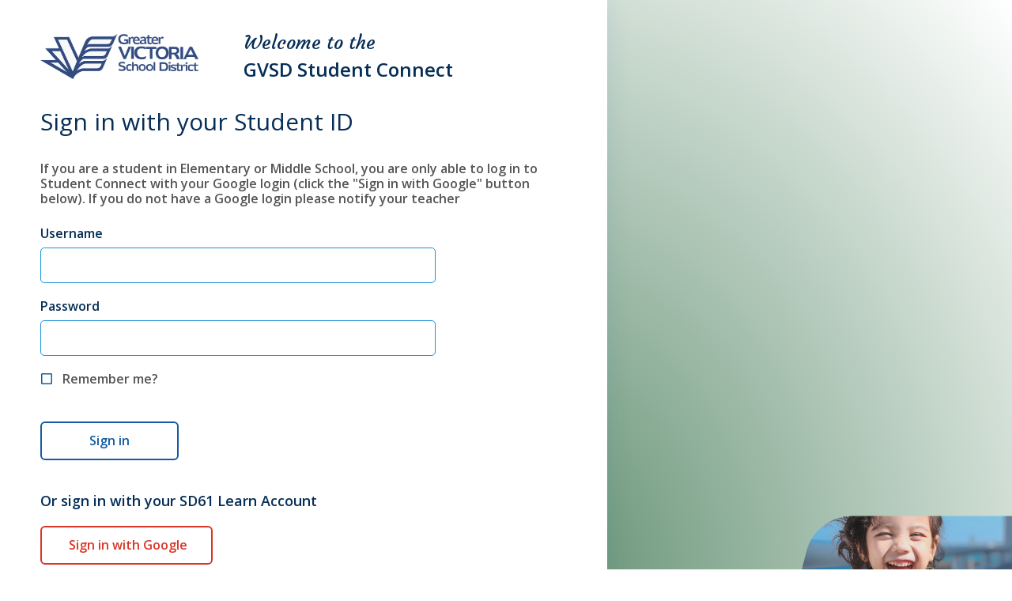

--- FILE ---
content_type: text/html; charset=utf-8
request_url: https://studentconnect.sd61.bc.ca/Account/Login?ReturnUrl=%2F
body_size: 8666
content:
<!DOCTYPE html>
<html lang="en">
<head>

    <link rel="icon" href="/favicon.ico" type="image/x-icon" />
    <link rel="shortcut icon" href="/favicon.ico" type="image/x-icon" />



    <meta http-equiv="Content-Type" content="text/html; charset=UTF-8">

    <meta name="MobileOptimized" content="width">
    <meta name="HandheldFriendly" content="true">
    <meta name="viewport" content="width=device-width, initial-scale=1.0">


    <meta http-equiv="cache-control" content="no-cache" />
    <meta http-equiv="expires" content="Tue, 01 Jan 1980 1:00:00 GMT" />

    <meta http-equiv="X-UA-Compatible" content="IE=edge" />



    <title>GVSD Student Connect</title>

    <link href="/themes/kendoui/2022.3.913/styles/kendo.common-bootstrap.min.css" rel="stylesheet" />
    <link href="/themes/kendoui/2022.3.913/styles/kendo.bootstrap.min.css" rel="stylesheet" />



    <script src="/themes/kendoui/jquery-3.6.0.min.js"></script>
    <script src="/themes/kendoui/2022.3.913/js/kendo.all.min.js"></script>

    <script src="/scripts/jszip.min.js"></script>

    <script src="/scripts/common.js?i=231"></script>




    <link rel="stylesheet" href="https://pro.fontawesome.com/releases/v5.8.2/css/solid.css?i=134146125711099561" integrity="sha384-dUUyoHgD2BplZp1AnRbRu0HPC5jscpJEJaJjqnBh7Y5PT1gW7cM6BQEgrcOsSa7e" crossorigin="anonymous">
    <link rel="stylesheet" href="https://pro.fontawesome.com/releases/v5.8.2/css/regular.css?i=134146125711099653" integrity="sha384-jyNdSTwsauV6/i9u6sKFOZBrxlr4QREAY295HsNy8laz4LYryhnPdz0ewFVERKfV" crossorigin="anonymous">
    <link rel="stylesheet" href="https://pro.fontawesome.com/releases/v5.8.2/css/light.css?i=134146125711099665" integrity="sha384-0WqtEOayxoyo7wgxUc5l2RvIbaWTyny0LrJbwsKhrKXUyopxvaNFLIoob4dXRwLO" crossorigin="anonymous">
    <link rel="stylesheet" href="https://pro.fontawesome.com/releases/v5.8.2/css/fontawesome.css?i=134146125711099675" integrity="sha384-fqilzf6i0kkOYm+DT4UC9pWzYf4/eFdJKroY1jZyE7n8eYLujyYM9VCucGf/LdVD" crossorigin="anonymous">
    <link rel="stylesheet" href="/Content/styles_wo_tables.css">
    <link href="https://fonts.googleapis.com/css?family=Courgette|Open+Sans:400,600&display=swap" rel="stylesheet">

    <style>
        .stronglabel {
            font-weight: 600 !important
        }

        input {
            line-height: inherit;
        }

        .text-danger {
            color: red;
        }

        .input-validation-error {
            border-color: red !important;
        }

        .k-picker-wrap {
            border-color: #1C94D8 !important;
        }

        .k-select {
            border-color: #1C94D8 !important;
        }
    </style>


</head>


<body class="login">
    <div class="layout-wrapper">
     


            

<div class="content content--full-width">
    <div class="login-panel">
        <div class="header header--main">
            <img src="/images/logo.png" class="logo header__logo" />
            <div class="header__titles">
                <h2 class="header__title header__title--script no-margin">Welcome to the</h2>
                <h2 class="header__title bold no-margin">GVSD Student Connect</h2>
            </div>
        </div>

<form action="/Account/Login?ReturnUrl=%2F" class="form login-panel__form" method="post" role="form">            <h1 class="form__title login-panel__form-title">Sign in with your Student ID</h1>
           <div style="font-weight:bold; margin-bottom:25px"> If you are a student in Elementary or Middle School, you are only able to log in to Student Connect with your Google login (click the "Sign in with Google" button below). If you do not have a Google login please notify your teacher
               </div>
            <div class="form__item">
                <label class="form__label" for="Username">Username</label>

                <input class="form__input" data-val="true" data-val-required="The Username field is required." id="Username" name="Username" type="text" value="" />
                <span class="text-danger field-validation-valid" data-valmsg-for="Username" data-valmsg-replace="true"></span>

            </div>
            <div class="form__item">
                <label class="form__label" for="Password">Password</label>

                <input class="form__input" data-val="true" data-val-required="The Password field is required." id="Password" name="Password" type="password" />
                <span class="text-danger field-validation-valid" data-valmsg-for="Password" data-valmsg-replace="true"></span>

            </div>
            <div class="form__item form__item--checkbox">
                <div class="form__item">

                    <input class="login-remember" data-val="true" data-val-required="The Remember me? field is required." id="RememberMe" name="RememberMe" type="checkbox" value="true" />
                    <label class="stronglabel" for="RememberMe">Remember me?</label>

                </div>
            </div>
               <input type="submit" class="button button--login form__submit" value="Sign in" />
         <br/>
<input name="__RequestVerificationToken" type="hidden" value="CfDJ8KjVVpVPIxBLnGPpI8PO2sxasWnaf2edDiDmeGHyl7KpZyvHe_xQEFrHQ2g1euVfs2fxgNdd3CKtXTubMeyzSUp_5pgqMj1niFoNs00rkBiaHnVOgbgZIiNb0-1i09YWpSMQIqDz70_DgL6kR2RwCyo" /><input name="RememberMe" type="hidden" value="false" /></form><form action="/Account/GoogleLogin?ReturnUrl=%2F" class="form login-panel__form" method="post" role="form">                <h4 class="service-login__title bold">Or sign in with your SD61 Learn Account</h4>
               <input type="submit" class="button button--red" value=" Sign in with Google" />
<input name="__RequestVerificationToken" type="hidden" value="CfDJ8KjVVpVPIxBLnGPpI8PO2sxasWnaf2edDiDmeGHyl7KpZyvHe_xQEFrHQ2g1euVfs2fxgNdd3CKtXTubMeyzSUp_5pgqMj1niFoNs00rkBiaHnVOgbgZIiNb0-1i09YWpSMQIqDz70_DgL6kR2RwCyo" /></form>    </div>
      
  
    </div>
<div class="login-content">
    <h2 class="login-content__title"> About GVSD Student Connect </a></h2>

    <p>GVSD Student Connect allows students in Grade K – 8 to create digital portfolios that can be shared with their parents and teachers. Students can upload files from their local file system or select files from their Google Drive to attach to artifacts in their portfolio. Students can upload content for new posts they wish to share; or in response to activities defined by their classroom teachers.</p>

    <p>Student Connect also allows students in Gr. 9-12 to review privacy information and choose which online digital services they consent to using. Students should review their current consent items at the start of each school year. New items can be added at any time (for example if a student needs access to a service in Gr. 11 that they did not need previously). Consent can also be revoked at anytime.</p>

    <p>We welcome feedback as we begin to develop this service further. Please contact your school if you have suggestions. </p>

  

</div>









            
        </div>


        <footer class="footer">
            <div class="footer__left">
                <!-- replace w/ date -->
                <div class="footer__copyright"><a href="https://www.sd61.bc.ca/">Copyright © 2026 - Greater Victoria School District</a></div>

            </div>
            <div class="footer__right"><img src="/images/one-learning-community-logo.png" class="one-learning-comm-logo"></div>
        </footer>

        <div id="confirmation-box" style="display:none">
            <p id="confirm_message" style="max-width:600px;font-weight:bold"></p>
            <br />
            <center>
                <button class="confirm-yes k-button">Yes</button>
                <button class="confirm-no k-button">No</button>
            </center>
        </div>


        <div id="alert-box" style="display:none">
            <p id="alert_message" style="max-width:600px;font-weight:bold"></p>
            <br />
            <center>
                <button class="alert-ok k-button">OK</button>
            </center>

        </div>




        
   

        <script>

        var new_login = false;

            window.addEventListener("pageshow", function (event) {

                try {
                    var historyTraversal = event.persisted ||
                        (typeof window.performance != "undefined" &&
                            window.performance.navigation.type === 2);
                    if (historyTraversal) {
                        // Handle page restore.
                        window.location.reload();
                    }

                }
                catch (e) { }
            });


        </script>
    
        <script src="/scripts/scripts.js" type="text/javascript"></script>

</body>


</html>


--- FILE ---
content_type: text/css
request_url: https://studentconnect.sd61.bc.ca/themes/kendoui/2022.3.913/styles/kendo.bootstrap.min.css
body_size: 134434
content:
/**
 * Kendo UI v2022.3.913 (http://www.telerik.com/kendo-ui)
 * Copyright 2022 Progress Software Corporation and/or one of its subsidiaries or affiliates. All rights reserved.
 *
 * Kendo UI commercial licenses may be obtained at
 * http://www.telerik.com/purchase/license-agreement/kendo-ui-complete
 * If you do not own a commercial license, this file shall be governed by the trial license terms.
 */
.k-theme-test-class,.ktb-theme-id-bootstrap{opacity:0}.ktb-var-accent{color:#428bca}.ktb-var-base{color:#ebebeb}.ktb-var-background{color:#fff}.ktb-var-border-radius{border-radius:4px}.ktb-var-normal-background{color:#fff}.ktb-var-normal-gradient{background-image:none}.ktb-var-normal-text-color{color:#333}.ktb-var-hover-background{color:#ebebeb}.ktb-var-hover-gradient{background-image:none}.ktb-var-hover-text-color{color:#333}.ktb-var-selected-background{color:#428bca}.ktb-var-selected-gradient{background-image:none}.ktb-var-selected-text-color{color:#fff}.ktb-var-is-dark-theme{opacity:0}.ktb-var-primary{color:#428bca}.ktb-var-secondary{color:#ebebeb}.ktb-var-tertiary{color:#5cb85c}.ktb-var-error{color:#d9534f}.ktb-var-warning{color:#f0ad4e}.ktb-var-success{color:#5cb85c}.ktb-var-info{color:#5bc0de}.ktb-var-dark{color:#000}.ktb-var-light{color:#fff}.ktb-var-inverse{color:#000}.ktb-var-series-a{color:#428bca}.ktb-var-series-b{color:#5bc0de}.ktb-var-series-c{color:#5cb85c}.ktb-var-series-d{color:#f2b661}.ktb-var-series-e{color:#e67d4a}.ktb-var-series-f{color:#da3b36}.k-grid-norecords-template{background-color:#fff;border:1px solid #ccc}.k-button-solid-base{border-color:#ccc;color:#333;background-color:#fff}.k-button-solid-base.k-hover,.k-button-solid-base:hover{border-color:#aeaeae;color:#333;background-color:#ebebeb}.k-button-solid-base.k-focus,.k-button-solid-base:focus{border-color:#69ace6;box-shadow:0 0 4px 0 rgba(66,139,202,.75)}.k-button-solid-base.k-active,.k-button-solid-base.k-selected,.k-button-solid-base:active{border-color:#aeaeae;color:#333;background-color:#ebebeb}.k-button-solid-base.k-active .k-button-solid-base.k-selected:hover{color:#fff;border-color:#285e8e;background-color:#3276b1}.k-button-solid-primary{border-color:#357ebd;color:#fff;background-color:#428bca}.k-button-solid-primary.k-hover,.k-button-solid-primary:hover{border-color:#285e8e;color:#fff;background-color:#3276b1}.k-button-solid-primary.k-focus,.k-button-solid-primary:focus{border-color:#63c3e0;box-shadow:0 0 3px 0 #2698fb}.k-button-solid-primary.k-active,.k-button-solid-primary.k-selected,.k-button-solid-primary:active{border-color:#285e8e;color:#fff;background-color:#3276b1}.k-button-solid-primary.k-active .k-button-solid-primary.k-selected:hover{color:#fff;border-color:#285e8e;background-color:#3276b1}.k-button-solid-primary.k-disabled{border-color:#357ebd}.k-button-solid-secondary{border-color:#bcbcbc;color:#000;background-color:#ebebeb;background-image:linear-gradient(rgba(255,255,255,.1),rgba(255,255,255,0))}.k-button-solid-secondary.k-hover,.k-button-solid-secondary:hover{border-color:#a5a5a5;background-color:#d4d4d4}.k-button-solid-secondary.k-focus,.k-button-solid-secondary:focus{box-shadow:0 0 4px 0 rgba(188,188,188,.75)}.k-button-solid-secondary.k-active,.k-button-solid-secondary.k-selected,.k-button-solid-secondary:active{border-color:#8d8d8d;background-color:#bcbcbc}.k-button-solid-tertiary{border-color:#4a934a;color:#fff;background-color:#5cb85c;background-image:linear-gradient(rgba(255,255,255,.1),rgba(255,255,255,0))}.k-button-solid-tertiary.k-hover,.k-button-solid-tertiary:hover{border-color:#408140;background-color:#53a653}.k-button-solid-tertiary.k-focus,.k-button-solid-tertiary:focus{box-shadow:0 0 4px 0 rgba(74,147,74,.75)}.k-button-solid-tertiary.k-active,.k-button-solid-tertiary.k-selected,.k-button-solid-tertiary:active{border-color:#376e37;background-color:#4a934a}.k-button-solid-info{border-color:#499ab2;color:#000;background-color:#5bc0de;background-image:linear-gradient(rgba(255,255,255,.1),rgba(255,255,255,0))}.k-button-solid-info.k-hover,.k-button-solid-info:hover{border-color:#40869b;background-color:#52adc8}.k-button-solid-info.k-focus,.k-button-solid-info:focus{box-shadow:0 0 4px 0 rgba(73,154,178,.75)}.k-button-solid-info.k-active,.k-button-solid-info.k-selected,.k-button-solid-info:active{border-color:#377385;background-color:#499ab2}.k-button-solid-success{border-color:#4a934a;color:#fff;background-color:#5cb85c;background-image:linear-gradient(rgba(255,255,255,.1),rgba(255,255,255,0))}.k-button-solid-success.k-hover,.k-button-solid-success:hover{border-color:#408140;background-color:#53a653}.k-button-solid-success.k-focus,.k-button-solid-success:focus{box-shadow:0 0 4px 0 rgba(74,147,74,.75)}.k-button-solid-success.k-active,.k-button-solid-success.k-selected,.k-button-solid-success:active{border-color:#376e37;background-color:#4a934a}.k-button-solid-warning{border-color:#c08a3e;color:#000;background-color:#f0ad4e;background-image:linear-gradient(rgba(255,255,255,.1),rgba(255,255,255,0))}.k-button-solid-warning.k-hover,.k-button-solid-warning:hover{border-color:#a87937;background-color:#d89c46}.k-button-solid-warning.k-focus,.k-button-solid-warning:focus{box-shadow:0 0 4px 0 rgba(192,138,62,.75)}.k-button-solid-warning.k-active,.k-button-solid-warning.k-selected,.k-button-solid-warning:active{border-color:#90682f;background-color:#c08a3e}.k-button-solid-error{border-color:#ae423f;color:#fff;background-color:#d9534f;background-image:linear-gradient(rgba(255,255,255,.1),rgba(255,255,255,0))}.k-button-solid-error.k-hover,.k-button-solid-error:hover{border-color:#983a37;background-color:#c34b47}.k-button-solid-error.k-focus,.k-button-solid-error:focus{box-shadow:0 0 4px 0 rgba(174,66,63,.75)}.k-button-solid-error.k-active,.k-button-solid-error.k-selected,.k-button-solid-error:active{border-color:#82322f;background-color:#ae423f}.k-button-solid-dark{border-color:#000;color:#fff;background-color:#000;background-image:linear-gradient(rgba(255,255,255,.1),rgba(255,255,255,0))}.k-button-solid-dark.k-hover,.k-button-solid-dark:hover{border-color:#000;background-color:#000}.k-button-solid-dark.k-focus,.k-button-solid-dark:focus{box-shadow:0 0 4px 0 rgba(0,0,0,.75)}.k-button-solid-dark.k-active,.k-button-solid-dark.k-selected,.k-button-solid-dark:active{border-color:#000;background-color:#000}.k-button-solid-light{border-color:#ccc;color:#000;background-color:#fff;background-image:linear-gradient(rgba(255,255,255,.1),rgba(255,255,255,0))}.k-button-solid-light.k-hover,.k-button-solid-light:hover{border-color:#b3b3b3;background-color:#e6e6e6}.k-button-solid-light.k-focus,.k-button-solid-light:focus{box-shadow:0 0 4px 0 rgba(204,204,204,.75)}.k-button-solid-light.k-active,.k-button-solid-light.k-selected,.k-button-solid-light:active{border-color:#999;background-color:#ccc}.k-button-solid-inverse{border-color:#000;color:#fff;background-color:#000;background-image:linear-gradient(rgba(255,255,255,.1),rgba(255,255,255,0))}.k-button-solid-inverse.k-hover,.k-button-solid-inverse:hover{border-color:#000;background-color:#000}.k-button-solid-inverse.k-focus,.k-button-solid-inverse:focus{box-shadow:0 0 4px 0 rgba(0,0,0,.75)}.k-button-solid-inverse.k-active,.k-button-solid-inverse.k-selected,.k-button-solid-inverse:active{border-color:#000;background-color:#000}.k-button-outline-base{border-color:currentColor;color:#333;background-color:transparent}.k-button-outline-base.k-hover,.k-button-outline-base:hover{border-color:#333;color:#fff;background-color:#333;background-image:none}.k-button-outline-base.k-focus,.k-button-outline-base:focus{border-color:currentColor;box-shadow:0 0 4px 0 rgba(51,51,51,.75)}.k-button-outline-base.k-active,.k-button-outline-base.k-selected,.k-button-outline-base:active{border-color:#333;color:#fff;background-color:#333}.k-button-outline-primary{border-color:currentColor;color:#428bca;background-color:transparent}.k-button-outline-primary.k-hover,.k-button-outline-primary:hover{border-color:#428bca;color:#fff;background-color:#428bca;background-image:none}.k-button-outline-primary.k-focus,.k-button-outline-primary:focus{border-color:currentColor;box-shadow:0 0 4px 0 rgba(66,139,202,.75)}.k-button-outline-primary.k-active,.k-button-outline-primary.k-selected,.k-button-outline-primary:active{border-color:#428bca;color:#fff;background-color:#428bca}.k-button-outline-secondary{border-color:currentColor;color:#ebebeb;background-color:transparent}.k-button-outline-secondary.k-hover,.k-button-outline-secondary:hover{border-color:#ebebeb;color:#000;background-color:#ebebeb;background-image:none}.k-button-outline-secondary.k-focus,.k-button-outline-secondary:focus{border-color:currentColor;box-shadow:0 0 4px 0 rgba(235,235,235,.75)}.k-button-outline-secondary.k-active,.k-button-outline-secondary.k-selected,.k-button-outline-secondary:active{border-color:#ebebeb;color:#000;background-color:#ebebeb}.k-button-outline-tertiary{border-color:currentColor;color:#5cb85c;background-color:transparent}.k-button-outline-tertiary.k-hover,.k-button-outline-tertiary:hover{border-color:#5cb85c;color:#fff;background-color:#5cb85c;background-image:none}.k-button-outline-tertiary.k-focus,.k-button-outline-tertiary:focus{border-color:currentColor;box-shadow:0 0 4px 0 rgba(92,184,92,.75)}.k-button-outline-tertiary.k-active,.k-button-outline-tertiary.k-selected,.k-button-outline-tertiary:active{border-color:#5cb85c;color:#fff;background-color:#5cb85c}.k-button-outline-info{border-color:currentColor;color:#5bc0de;background-color:transparent}.k-button-outline-info.k-hover,.k-button-outline-info:hover{border-color:#5bc0de;color:#000;background-color:#5bc0de;background-image:none}.k-button-outline-info.k-focus,.k-button-outline-info:focus{border-color:currentColor;box-shadow:0 0 4px 0 rgba(91,192,222,.75)}.k-button-outline-info.k-active,.k-button-outline-info.k-selected,.k-button-outline-info:active{border-color:#5bc0de;color:#000;background-color:#5bc0de}.k-button-outline-success{border-color:currentColor;color:#5cb85c;background-color:transparent}.k-button-outline-success.k-hover,.k-button-outline-success:hover{border-color:#5cb85c;color:#fff;background-color:#5cb85c;background-image:none}.k-button-outline-success.k-focus,.k-button-outline-success:focus{border-color:currentColor;box-shadow:0 0 4px 0 rgba(92,184,92,.75)}.k-button-outline-success.k-active,.k-button-outline-success.k-selected,.k-button-outline-success:active{border-color:#5cb85c;color:#fff;background-color:#5cb85c}.k-button-outline-warning{border-color:currentColor;color:#f0ad4e;background-color:transparent}.k-button-outline-warning.k-hover,.k-button-outline-warning:hover{border-color:#f0ad4e;color:#000;background-color:#f0ad4e;background-image:none}.k-button-outline-warning.k-focus,.k-button-outline-warning:focus{border-color:currentColor;box-shadow:0 0 4px 0 rgba(240,173,78,.75)}.k-button-outline-warning.k-active,.k-button-outline-warning.k-selected,.k-button-outline-warning:active{border-color:#f0ad4e;color:#000;background-color:#f0ad4e}.k-button-outline-error{border-color:currentColor;color:#d9534f;background-color:transparent}.k-button-outline-error.k-hover,.k-button-outline-error:hover{border-color:#d9534f;color:#fff;background-color:#d9534f;background-image:none}.k-button-outline-error.k-focus,.k-button-outline-error:focus{border-color:currentColor;box-shadow:0 0 4px 0 rgba(217,83,79,.75)}.k-button-outline-error.k-active,.k-button-outline-error.k-selected,.k-button-outline-error:active{border-color:#d9534f;color:#fff;background-color:#d9534f}.k-button-outline-dark{border-color:currentColor;color:#000;background-color:transparent}.k-button-outline-dark.k-hover,.k-button-outline-dark:hover{border-color:#000;color:#fff;background-color:#000;background-image:none}.k-button-outline-dark.k-focus,.k-button-outline-dark:focus{border-color:currentColor;box-shadow:0 0 4px 0 rgba(0,0,0,.75)}.k-button-outline-dark.k-active,.k-button-outline-dark.k-selected,.k-button-outline-dark:active{border-color:#000;color:#fff;background-color:#000}.k-button-outline-light{border-color:currentColor;color:#fff;background-color:transparent}.k-button-outline-light.k-hover,.k-button-outline-light:hover{border-color:#fff;color:#000;background-color:#fff;background-image:none}.k-button-outline-light.k-focus,.k-button-outline-light:focus{border-color:currentColor;box-shadow:0 0 4px 0 rgba(255,255,255,.75)}.k-button-outline-light.k-active,.k-button-outline-light.k-selected,.k-button-outline-light:active{border-color:#fff;color:#000;background-color:#fff}.k-button-outline-inverse{border-color:currentColor;color:#000;background-color:transparent}.k-button-outline-inverse.k-hover,.k-button-outline-inverse:hover{border-color:#000;color:#fff;background-color:#000;background-image:none}.k-button-outline-inverse.k-focus,.k-button-outline-inverse:focus{border-color:currentColor;box-shadow:0 0 4px 0 rgba(0,0,0,.75)}.k-button-outline-inverse.k-active,.k-button-outline-inverse.k-selected,.k-button-outline-inverse:active{border-color:#000;color:#fff;background-color:#000}.k-button-link-base{color:#333}.k-button-link-base.k-hover,.k-button-link-base:hover{color:#292929}.k-button-link-base.k-focus,.k-button-link-base:focus{box-shadow:0 0 4px 0 rgba(51,51,51,.75)}.k-button-link-base.k-active,.k-button-link-base.k-selected,.k-button-link-base:active{color:#292929}.k-button-link-primary{color:#428bca}.k-button-link-primary.k-hover,.k-button-link-primary:hover{color:#356fa2}.k-button-link-primary.k-focus,.k-button-link-primary:focus{box-shadow:0 0 4px 0 rgba(66,139,202,.75)}.k-button-link-primary.k-active,.k-button-link-primary.k-selected,.k-button-link-primary:active{color:#356fa2}.k-button-link-secondary{color:#ebebeb}.k-button-link-secondary.k-hover,.k-button-link-secondary:hover{color:#bcbcbc}.k-button-link-secondary.k-focus,.k-button-link-secondary:focus{box-shadow:0 0 4px 0 rgba(235,235,235,.75)}.k-button-link-secondary.k-active,.k-button-link-secondary.k-selected,.k-button-link-secondary:active{color:#bcbcbc}.k-button-link-tertiary{color:#5cb85c}.k-button-link-tertiary.k-hover,.k-button-link-tertiary:hover{color:#4a934a}.k-button-link-tertiary.k-focus,.k-button-link-tertiary:focus{box-shadow:0 0 4px 0 rgba(92,184,92,.75)}.k-button-link-tertiary.k-active,.k-button-link-tertiary.k-selected,.k-button-link-tertiary:active{color:#4a934a}.k-button-link-info{color:#5bc0de}.k-button-link-info.k-hover,.k-button-link-info:hover{color:#499ab2}.k-button-link-info.k-focus,.k-button-link-info:focus{box-shadow:0 0 4px 0 rgba(91,192,222,.75)}.k-button-link-info.k-active,.k-button-link-info.k-selected,.k-button-link-info:active{color:#499ab2}.k-button-link-success{color:#5cb85c}.k-button-link-success.k-hover,.k-button-link-success:hover{color:#4a934a}.k-button-link-success.k-focus,.k-button-link-success:focus{box-shadow:0 0 4px 0 rgba(92,184,92,.75)}.k-button-link-success.k-active,.k-button-link-success.k-selected,.k-button-link-success:active{color:#4a934a}.k-button-link-warning{color:#f0ad4e}.k-button-link-warning.k-hover,.k-button-link-warning:hover{color:#c08a3e}.k-button-link-warning.k-focus,.k-button-link-warning:focus{box-shadow:0 0 4px 0 rgba(240,173,78,.75)}.k-button-link-warning.k-active,.k-button-link-warning.k-selected,.k-button-link-warning:active{color:#c08a3e}.k-button-link-error{color:#d9534f}.k-button-link-error.k-hover,.k-button-link-error:hover{color:#ae423f}.k-button-link-error.k-focus,.k-button-link-error:focus{box-shadow:0 0 4px 0 rgba(217,83,79,.75)}.k-button-link-error.k-active,.k-button-link-error.k-selected,.k-button-link-error:active{color:#ae423f}.k-button-link-dark{color:#000}.k-button-link-dark.k-hover,.k-button-link-dark:hover{color:#000}.k-button-link-dark.k-focus,.k-button-link-dark:focus{box-shadow:0 0 4px 0 rgba(0,0,0,.75)}.k-button-link-dark.k-active,.k-button-link-dark.k-selected,.k-button-link-dark:active{color:#000}.k-button-link-light{color:#fff}.k-button-link-light.k-hover,.k-button-link-light:hover{color:#ccc}.k-button-link-light.k-focus,.k-button-link-light:focus{box-shadow:0 0 4px 0 rgba(255,255,255,.75)}.k-button-link-light.k-active,.k-button-link-light.k-selected,.k-button-link-light:active{color:#ccc}.k-button-link-inverse{color:#000}.k-button-link-inverse.k-hover,.k-button-link-inverse:hover{color:#000}.k-button-link-inverse.k-focus,.k-button-link-inverse:focus{box-shadow:0 0 4px 0 rgba(0,0,0,.75)}.k-button-link-inverse.k-active,.k-button-link-inverse.k-selected,.k-button-link-inverse:active{color:#000}.k-button-flat-primary,.k-button-flat-primary.k-active,.k-button-flat-primary.k-hover{color:#428bca}.k-button-flat-secondary,.k-button-flat-secondary.k-active,.k-button-flat-secondary.k-hover{color:#ebebeb}.k-button-flat-tertiary,.k-button-flat-tertiary.k-active,.k-button-flat-tertiary.k-hover{color:#5cb85c}.k-button-flat-info,.k-button-flat-info.k-active,.k-button-flat-info.k-hover{color:#5bc0de}.k-button-flat-success,.k-button-flat-success.k-active,.k-button-flat-success.k-hover{color:#5cb85c}.k-button-flat-warning,.k-button-flat-warning.k-active,.k-button-flat-warning.k-hover{color:#f0ad4e}.k-button-flat-error,.k-button-flat-error.k-active,.k-button-flat-error.k-hover{color:#d9534f}.k-button-flat-dark,.k-button-flat-dark.k-active,.k-button-flat-dark.k-hover{color:#000}.k-button-flat-light,.k-button-flat-light.k-active,.k-button-flat-light.k-hover{color:#fff}.k-button-flat-inverse,.k-button-flat-inverse.k-active,.k-button-flat-inverse.k-hover{color:#000}.k-widget.k-button-group{background:0 0}.k-split-button:focus{box-shadow:0 0 4px 0 rgba(66,139,202,.75);border-color:#69ace6}.k-split-button:focus .k-button{box-shadow:none;border-color:inherit}.k-rtl .k-button-group .k-button{border-radius:0}.k-rtl .k-button-group .k-button:first-child,.k-rtl .k-button-group .k-group-start{border-top-right-radius:4px;border-bottom-right-radius:4px}.k-rtl .k-button-group .k-button:last-child,.k-rtl .k-button-group .k-group-end{border-top-left-radius:4px;border-bottom-left-radius:4px}.k-rtl .k-button-group .k-button:first-child:last-child,.k-rtl .k-button-group .k-group-start.k-group-end{border-radius:4px}.k-rtl .k-split-button .k-button{border-radius:0}.k-rtl .k-split-button .k-button:first-child{border-top-right-radius:4px;border-bottom-right-radius:4px}.k-rtl .k-split-button .k-button:last-child{border-top-left-radius:4px;border-bottom-left-radius:4px}.k-input,.k-widget.k-input{border-color:#ccc;color:#333;background-color:#fff}.k-input.k-hover,.k-input:hover,.k-widget.k-input.k-hover,.k-widget.k-input:hover{border-color:#aeaeae;color:#333;background-color:#fff}.k-input.k-focus,.k-input:focus,.k-widget.k-input.k-focus,.k-widget.k-input:focus{border-color:#76abd9;color:#333;background-color:#fff;box-shadow:0 0 7px 0 #76abd9}.k-input:focus-within,.k-widget.k-input:focus-within{border-color:#76abd9;color:#333;background-color:#fff;box-shadow:0 0 7px 0 #76abd9}.k-input.k-invalid,.k-widget.k-input.k-invalid{border-color:#d9534f}.k-input.k-invalid .k-input-validation-icon,.k-widget.k-input.k-invalid .k-input-validation-icon{color:#d9534f}.k-picker,.k-widget.k-picker{border-color:#ccc;color:#333;background-color:#fff}.k-picker.k-hover,.k-picker:hover,.k-widget.k-picker.k-hover,.k-widget.k-picker:hover{border-color:#aeaeae;color:#333;background-color:#ebebeb}.k-picker.k-focus,.k-picker:focus,.k-widget.k-picker.k-focus,.k-widget.k-picker:focus{border-color:#69ace6;box-shadow:0 0 4px 0 rgba(66,139,202,.75)}.k-picker:focus-within,.k-widget.k-picker:focus-within{border-color:#69ace6;box-shadow:0 0 4px 0 rgba(66,139,202,.75)}.k-picker.k-invalid,.k-widget.k-picker.k-invalid{border-color:#d9534f}.k-picker.k-invalid .k-input-validation-icon,.k-widget.k-picker.k-invalid .k-input-validation-icon{color:#d9534f}.k-input-inner::placeholder{color:rgba(51,51,51,.5);opacity:1;user-select:none}.k-input-inner:-ms-input-placeholder{color:rgba(51,51,51,.5)}.k-menu:not(.k-context-menu){color:#333;background-color:#f5f5f5}.k-menu:not(.k-context-menu)>.k-item{color:#333}.k-menu:not(.k-context-menu)>.k-item.k-hover,.k-menu:not(.k-context-menu)>.k-item:hover{border-color:#aeaeae;color:#333;background-color:#ebebeb}.k-menu:not(.k-context-menu)>.k-item.k-active,.k-menu:not(.k-context-menu)>.k-item:active{color:#333}.k-menu:not(.k-context-menu)>.k-item.k-focus,.k-menu:not(.k-context-menu)>.k-item:focus{box-shadow:0 0 7px 0 #76abd9}.k-menu-group,.k-menu.k-context-menu{border-color:#ccc;color:#f5f5f5;background-color:#fff}.k-menu-group .k-item>.k-link,.k-menu.k-context-menu .k-item>.k-link{color:#333}.k-menu-group .k-item>.k-link.k-hover,.k-menu-group .k-item>.k-link:hover,.k-menu.k-context-menu .k-item>.k-link.k-hover,.k-menu.k-context-menu .k-item>.k-link:hover{color:#333;background-color:#ebebeb}.k-menu-group .k-item>.k-link.k-selected,.k-menu-group .k-item>.k-link:active,.k-menu.k-context-menu .k-item>.k-link.k-selected,.k-menu.k-context-menu .k-item>.k-link:active{color:#333;background-color:#ebebeb}.k-menu-group .k-item>.k-link.k-focus,.k-menu-group .k-item>.k-link:focus,.k-menu.k-context-menu .k-item>.k-link.k-focus,.k-menu.k-context-menu .k-item>.k-link:focus{box-shadow:0 0 7px 0 #76abd9}.k-menu-group .k-item.k-focus,.k-menu-group .k-item:focus,.k-menu.k-context-menu .k-item.k-focus,.k-menu.k-context-menu .k-item:focus{box-shadow:0 0 7px 0 #76abd9}.k-menu-group .k-separator,.k-menu.k-context-menu .k-separator{border-color:#ccc}.k-menu-horizontal .k-link{border-color:#ccc}.k-dropdowngrid-popup{border-color:#ccc;color:#333;background-color:#fff}.k-data-table,.k-table{border-color:#ccc;color:#333;background-color:#fff}.k-table-group-sticky-header,.k-table-header,.k-table-thead{border-color:#ccc;color:#333;background-color:#f5f5f5}.k-table-footer,.k-table-tfoot{border-color:#ccc;color:#333;background-color:#f5f5f5}.k-table-group-row{border-color:#ccc;color:#333;background-color:#f5f5f5}.k-table-group-td>span{color:#fff;background-color:#333}.k-table-alt-row{background-color:#f5f5f5}.k-table-list .k-table-row.k-hover,.k-table-list .k-table-row:hover,.k-table-tbody .k-table-row.k-hover,.k-table-tbody .k-table-row:hover{border-color:#ccc;color:#333;background-color:#ebebeb}.k-table-list .k-table-row.k-selected,.k-table-tbody .k-table-row.k-selected{border-color:#ccc;color:#fff;background-color:#428bca}.k-avatar-solid.k-avatar-solid-primary{border-color:#428bca;color:#fff;background-color:#428bca}.k-avatar-solid.k-avatar-solid-secondary{border-color:#ebebeb;color:#000;background-color:#ebebeb}.k-avatar-solid.k-avatar-solid-tertiary{border-color:#5cb85c;color:#fff;background-color:#5cb85c}.k-avatar-solid.k-avatar-solid-info{border-color:#5bc0de;color:#000;background-color:#5bc0de}.k-avatar-solid.k-avatar-solid-success{border-color:#5cb85c;color:#fff;background-color:#5cb85c}.k-avatar-solid.k-avatar-solid-warning{border-color:#f0ad4e;color:#000;background-color:#f0ad4e}.k-avatar-solid.k-avatar-solid-error{border-color:#d9534f;color:#fff;background-color:#d9534f}.k-avatar-solid.k-avatar-solid-dark{border-color:#000;color:#fff;background-color:#000}.k-avatar-solid.k-avatar-solid-light{border-color:#fff;color:#000;background-color:#fff}.k-avatar-solid.k-avatar-solid-inverse{border-color:#000;color:#fff;background-color:#000}.k-avatar-outline{border-color:currentColor}.k-avatar-outline.k-avatar-outline-primary{color:#428bca}.k-avatar-outline.k-avatar-outline-secondary{color:#ebebeb}.k-avatar-outline.k-avatar-outline-tertiary{color:#5cb85c}.k-avatar-outline.k-avatar-outline-info{color:#5bc0de}.k-avatar-outline.k-avatar-outline-success{color:#5cb85c}.k-avatar-outline.k-avatar-outline-warning{color:#f0ad4e}.k-avatar-outline.k-avatar-outline-error{color:#d9534f}.k-avatar-outline.k-avatar-outline-dark{color:#000}.k-avatar-outline.k-avatar-outline-light{color:#fff}.k-avatar-outline.k-avatar-outline-inverse{color:#000}.k-card{border-color:#ccc;color:#333;background-color:#fff}.k-card .k-card-callout{border-color:#ccc;background-color:#fff}.k-card .k-card-actions{border-color:#ccc}.k-card.k-focus,.k-card.k-state-focus,.k-card:focus{box-shadow:0 3px 4px 0 rgba(0,0,0,.06)}.k-card-header{border-color:#ccc;color:#333;background-color:#f5f5f5}.k-card-footer{border-color:#ccc;color:#333;background-color:#f5f5f5}.k-card-separator{border-color:#ccc}.k-card.k-card-primary,.k-card.k-state-primary{border-color:#a1c5e5;color:#214665;background-color:#c6dcef}.k-card.k-card-info,.k-card.k-state-info{border-color:#8db6c2;color:#0d3643;background-color:#bbd3da}.k-card.k-card-success,.k-card.k-state-success{border-color:#92aa92;color:#132b13;background-color:#beccbe}.k-card.k-card-warning,.k-card.k-state-warning{border-color:#ccaf86;color:#4c2f06;background-color:#e0cfb6}.k-card.k-card-error,.k-card.k-state-error{border-color:#ba8e8c;color:#3b0e0d;background-color:#d6bbba}.k-card.k-focus .k-card-callout.k-callout-n,.k-card.k-state-focus .k-card-callout.k-callout-n,.k-card:focus .k-card-callout.k-callout-n{box-shadow:1px -1px 4px 0 rgba(0,0,0,.06)}.k-card.k-focus .k-card-callout.k-callout-e,.k-card.k-state-focus .k-card-callout.k-callout-e,.k-card:focus .k-card-callout.k-callout-e{box-shadow:2px -1px 4px 0 rgba(0,0,0,.06)}.k-card.k-focus .k-card-callout.k-callout-s,.k-card.k-state-focus .k-card-callout.k-callout-s,.k-card:focus .k-card-callout.k-callout-s{box-shadow:2px -2px 4px 0 rgba(0,0,0,.06)}.k-card.k-focus .k-card-callout.k-callout-w,.k-card.k-state-focus .k-card-callout.k-callout-w,.k-card:focus .k-card-callout.k-callout-w{box-shadow:2px -1px 4px 0 rgba(0,0,0,.06)}.k-tilelayout,.k-widget.k-tilelayout{background-color:#f5f5f5}.k-tilelayout-item.k-focus,.k-tilelayout-item.k-state-focus,.k-tilelayout-item.k-state-focused,.k-tilelayout-item:focus{box-shadow:0 0 4px 2px rgba(0,0,0,.3)}.k-layout-item-hint{border-color:#ccc;background-color:rgba(255,255,255,.2)}.k-chat{border-color:#ccc;color:#333;background-color:#fff}.k-chat .k-timestamp{text-transform:uppercase;opacity:.7}.k-chat .k-author{font-weight:700}.k-chat .k-bubble{border-color:#fff;color:#333;background-color:#fff;transition:box-shadow .2s ease-in-out;order:-1}.k-chat .k-alt .k-bubble{border-color:#428bca;color:#fff;background-color:#428bca}.k-chat .k-quick-reply{border-color:#428bca;color:#428bca;background-color:transparent}.k-chat .k-quick-reply:hover{border-color:#428bca;color:#fff;background-color:#428bca}.k-chat .k-message-box{border-color:inherit;color:#333;background-color:#fff}.k-chat .k-toolbar-box{border-color:inherit;color:#333;background-color:#f5f5f5}.k-chat .k-toolbar-box .k-scroll-button{background-color:#fff;box-shadow:0 0 20px 5px #fff}.k-chat .k-toolbar-box .k-scroll-button:hover{background-color:#fff}.k-calendar{border-color:#ccc;color:#333;background-color:#fff}.k-calendar>.k-header{border-color:#ccc;color:#333;background-color:#f5f5f5;background-image:none}.k-calendar>.k-header .k-button{color:inherit}.k-calendar th{border-color:#ccc;color:#333;background-color:#f5f5f5}.k-calendar .k-alt{border-color:#ccc;color:#333;background-color:#f5f5f5}.k-calendar .k-weekend{background-color:transparent}.k-calendar .k-other-month{color:#a1a1a1;background-color:transparent}.k-calendar .k-out-of-range{pointer-events:none;visibility:hidden}.k-calendar .k-today .k-link{color:#428bca;box-shadow:inset 0 0 0 1px #428bca}.k-calendar td.k-hover .k-link,.k-calendar td.k-state-hover .k-link{border-color:#aeaeae;color:#333;background-color:#ebebeb;background-image:none}.k-calendar td.k-selected .k-link,.k-calendar td.k-state-selected .k-link{border-color:#428bca;color:#fff;background-color:#428bca;background-image:none}.k-calendar td.k-focus .k-link,.k-calendar td.k-state-focused .k-link{box-shadow:inset 0 0 7px 0 #76abd9}.k-calendar .k-calendar-header .k-nav-today,.k-calendar .k-footer .k-nav-today{color:#428bca}.k-calendar .k-calendar-header .k-nav-today:focus,.k-calendar .k-calendar-header .k-nav-today:hover,.k-calendar .k-footer .k-nav-today:focus,.k-calendar .k-footer .k-nav-today:hover{color:#3681c1}.k-calendar-range{border-color:#ccc;color:#333;background-color:#fff}.k-calendar-range th{color:inherit;background-color:transparent;text-transform:uppercase}.k-calendar-range td.k-hover .k-link,.k-calendar-range td.k-state-hover .k-link{border-color:#aeaeae;color:#333;background-color:#ebebeb}.k-calendar-range td.k-selected .k-link,.k-calendar-range td.k-state-selected .k-link{border-color:#428bca;color:#fff;background-color:#428bca}.k-calendar-range td.k-focus .k-link,.k-calendar-range td.k-state-focused .k-link{box-shadow:inset 0 0 7px 0 #76abd9}.k-calendar-range td.k-range-end,.k-calendar-range td.k-range-mid,.k-calendar-range td.k-range-start{background-image:linear-gradient(transparent 1px,rgba(66,139,202,.3) 1px,rgba(66,139,202,.3) calc(100% - 1px),transparent calc(100% - 1px))}.k-edge .k-calendar-range td.k-range-end,.k-edge .k-calendar-range td.k-range-mid,.k-edge .k-calendar-range td.k-range-start,.k-ie .k-calendar-range td.k-range-end,.k-ie .k-calendar-range td.k-range-mid,.k-ie .k-calendar-range td.k-range-start{background-image:none;background-color:rgba(66,139,202,.3)}.k-calendar-range td.k-range-split-start::after{background-image:linear-gradient(to left,rgba(66,139,202,.3),transparent)}.k-calendar-range td.k-range-split-end::after{background-image:linear-gradient(to right,rgba(66,139,202,.3),transparent)}.k-calendar-range .k-footer .k-nav-today{color:#428bca;background:0 0}.k-pdf-viewer .k-toolbar .k-icon,.k-pdf-viewer .k-toolbar .k-pager-input{color:#333}.k-pdf-viewer .k-canvas{background-color:#fff}.k-pdf-viewer .k-page{border-color:#ccc;color:#333;background-color:#fff;box-shadow:0 0 15px #ccc}.k-pdf-viewer .k-search-highlight{background-color:#4d4d4d}div.k-scrollview,kendo-scrollview.k-scrollview-wrap{border-color:#ccc;color:#333;background-color:#fff;-webkit-tap-highlight-color:transparent}div.k-scrollview.k-scrollview-dark .k-scrollview-nav,div.k-scrollview.k-scrollview-dark .k-scrollview-pageable,kendo-scrollview.k-scrollview-wrap.k-scrollview-dark .k-scrollview-nav,kendo-scrollview.k-scrollview-wrap.k-scrollview-dark .k-scrollview-pageable{background-color:rgba(0,0,0,.2)}div.k-scrollview.k-scrollview-dark .k-scrollview-next,div.k-scrollview.k-scrollview-dark .k-scrollview-prev,kendo-scrollview.k-scrollview-wrap.k-scrollview-dark .k-scrollview-next,kendo-scrollview.k-scrollview-wrap.k-scrollview-dark .k-scrollview-prev{color:rgba(0,0,0,.2)}div.k-scrollview.k-scrollview-light .k-scrollview-nav,div.k-scrollview.k-scrollview-light .k-scrollview-pageable,kendo-scrollview.k-scrollview-wrap.k-scrollview-light .k-scrollview-nav,kendo-scrollview.k-scrollview-wrap.k-scrollview-light .k-scrollview-pageable{background-color:rgba(255,255,255,.2)}.k-widget.k-scrollview .k-scrollview-wrap.k-focus,.k-widget.k-scrollview .k-scrollview-wrap.k-hover,.k-widget.k-scrollview .k-scrollview-wrap.k-state-focused,.k-widget.k-scrollview .k-scrollview-wrap.k-state-hovered,.k-widget.k-scrollview .k-scrollview-wrap:focus,.k-widget.k-scrollview .k-scrollview-wrap:hover,kendo-scrollview.k-scrollview-wrap .k-scrollview.k-focus,kendo-scrollview.k-scrollview-wrap .k-scrollview.k-hover,kendo-scrollview.k-scrollview-wrap .k-scrollview.k-state-focused,kendo-scrollview.k-scrollview-wrap .k-scrollview.k-state-hovered,kendo-scrollview.k-scrollview-wrap .k-scrollview:focus,kendo-scrollview.k-scrollview-wrap .k-scrollview:hover{outline:0}.k-widget.k-scrollview .k-scrollview-wrap.k-focus~.k-scrollview-elements .k-scrollview-nav,.k-widget.k-scrollview .k-scrollview-wrap.k-focus~.k-scrollview-elements .k-scrollview-pageable,.k-widget.k-scrollview .k-scrollview-wrap.k-hover~.k-scrollview-elements .k-scrollview-nav,.k-widget.k-scrollview .k-scrollview-wrap.k-hover~.k-scrollview-elements .k-scrollview-pageable,.k-widget.k-scrollview .k-scrollview-wrap.k-state-focused~.k-scrollview-elements .k-scrollview-nav,.k-widget.k-scrollview .k-scrollview-wrap.k-state-focused~.k-scrollview-elements .k-scrollview-pageable,.k-widget.k-scrollview .k-scrollview-wrap.k-state-hovered~.k-scrollview-elements .k-scrollview-nav,.k-widget.k-scrollview .k-scrollview-wrap.k-state-hovered~.k-scrollview-elements .k-scrollview-pageable,.k-widget.k-scrollview .k-scrollview-wrap:focus~.k-scrollview-elements .k-scrollview-nav,.k-widget.k-scrollview .k-scrollview-wrap:focus~.k-scrollview-elements .k-scrollview-pageable,.k-widget.k-scrollview .k-scrollview-wrap:hover~.k-scrollview-elements .k-scrollview-nav,.k-widget.k-scrollview .k-scrollview-wrap:hover~.k-scrollview-elements .k-scrollview-pageable,kendo-scrollview.k-scrollview-wrap .k-scrollview.k-focus~.k-scrollview-elements .k-scrollview-nav,kendo-scrollview.k-scrollview-wrap .k-scrollview.k-focus~.k-scrollview-elements .k-scrollview-pageable,kendo-scrollview.k-scrollview-wrap .k-scrollview.k-hover~.k-scrollview-elements .k-scrollview-nav,kendo-scrollview.k-scrollview-wrap .k-scrollview.k-hover~.k-scrollview-elements .k-scrollview-pageable,kendo-scrollview.k-scrollview-wrap .k-scrollview.k-state-focused~.k-scrollview-elements .k-scrollview-nav,kendo-scrollview.k-scrollview-wrap .k-scrollview.k-state-focused~.k-scrollview-elements .k-scrollview-pageable,kendo-scrollview.k-scrollview-wrap .k-scrollview.k-state-hovered~.k-scrollview-elements .k-scrollview-nav,kendo-scrollview.k-scrollview-wrap .k-scrollview.k-state-hovered~.k-scrollview-elements .k-scrollview-pageable,kendo-scrollview.k-scrollview-wrap .k-scrollview:focus~.k-scrollview-elements .k-scrollview-nav,kendo-scrollview.k-scrollview-wrap .k-scrollview:focus~.k-scrollview-elements .k-scrollview-pageable,kendo-scrollview.k-scrollview-wrap .k-scrollview:hover~.k-scrollview-elements .k-scrollview-nav,kendo-scrollview.k-scrollview-wrap .k-scrollview:hover~.k-scrollview-elements .k-scrollview-pageable{opacity:1}.k-scrollview-next,.k-scrollview-prev{color:#fff;background-color:rgba(0,0,0,0);text-shadow:rgba(0,0,0,.3) 0 0 15px;opacity:.7;outline-width:0;-webkit-tap-highlight-color:transparent}.k-scrollview-next.k-focus,.k-scrollview-next.k-state-focused,.k-scrollview-next:focus,.k-scrollview-prev.k-focus,.k-scrollview-prev.k-state-focused,.k-scrollview-prev:focus{color:#fff;opacity:1}.k-scrollview-next.k-focus .k-icon::before,.k-scrollview-next.k-state-focused .k-icon::before,.k-scrollview-next:focus .k-icon::before,.k-scrollview-prev.k-focus .k-icon::before,.k-scrollview-prev.k-state-focused .k-icon::before,.k-scrollview-prev:focus .k-icon::before{box-shadow:0 0 0 2px rgba(0,0,0,.13);background-color:transparent}.k-scrollview-next.k-hover,.k-scrollview-next.k-state-hovered,.k-scrollview-next:hover,.k-scrollview-prev.k-hover,.k-scrollview-prev.k-state-hovered,.k-scrollview-prev:hover{color:#fff;opacity:1}.k-scrollview-next.k-hover .k-icon::before,.k-scrollview-next.k-state-hovered .k-icon::before,.k-scrollview-next:hover .k-icon::before,.k-scrollview-prev.k-hover .k-icon::before,.k-scrollview-prev.k-state-hovered .k-icon::before,.k-scrollview-prev:hover .k-icon::before{background-color:transparent}.k-scrollview .k-scrollview-nav,kendo-scrollview.k-scrollview-wrap .k-scrollview-pageable{opacity:.7}.k-scrollview .k-scrollview-nav.k-focus,.k-scrollview .k-scrollview-nav.k-hover,.k-scrollview .k-scrollview-nav.k-state-focused,.k-scrollview .k-scrollview-nav.k-state-hovered,.k-scrollview .k-scrollview-nav:focus,.k-scrollview .k-scrollview-nav:focus-within,.k-scrollview .k-scrollview-nav:hover,kendo-scrollview.k-scrollview-wrap .k-scrollview-pageable.k-focus,kendo-scrollview.k-scrollview-wrap .k-scrollview-pageable.k-hover,kendo-scrollview.k-scrollview-wrap .k-scrollview-pageable.k-state-focused,kendo-scrollview.k-scrollview-wrap .k-scrollview-pageable.k-state-hovered,kendo-scrollview.k-scrollview-wrap .k-scrollview-pageable:focus,kendo-scrollview.k-scrollview-wrap .k-scrollview-pageable:focus-within,kendo-scrollview.k-scrollview-wrap .k-scrollview-pageable:hover{opacity:1;background-color:transparent}.k-scrollview .k-scrollview-nav>.k-link,kendo-scrollview.k-scrollview-wrap .k-scrollview-pageable>.k-button{background:#fff;border:#ccc;background-clip:padding-box}.k-scrollview .k-scrollview-nav>.k-link.k-primary,kendo-scrollview.k-scrollview-wrap .k-scrollview-pageable>.k-button.k-primary{background:#428bca;border:#357ebd}.k-scrollview .k-scrollview-nav>.k-link.k-focus,.k-scrollview .k-scrollview-nav>.k-link.k-hover,.k-scrollview .k-scrollview-nav>.k-link.k-state-focused,.k-scrollview .k-scrollview-nav>.k-link.k-state-hovered,.k-scrollview .k-scrollview-nav>.k-link:focus,.k-scrollview .k-scrollview-nav>.k-link:hover,kendo-scrollview.k-scrollview-wrap .k-scrollview-pageable>.k-button.k-focus,kendo-scrollview.k-scrollview-wrap .k-scrollview-pageable>.k-button.k-hover,kendo-scrollview.k-scrollview-wrap .k-scrollview-pageable>.k-button.k-state-focused,kendo-scrollview.k-scrollview-wrap .k-scrollview-pageable>.k-button.k-state-hovered,kendo-scrollview.k-scrollview-wrap .k-scrollview-pageable>.k-button:focus,kendo-scrollview.k-scrollview-wrap .k-scrollview-pageable>.k-button:hover{box-shadow:0 0 0 2px rgba(0,0,0,.13)}.k-switch-track{box-shadow:inset 0 0 0 1px #ccc}.k-switch-thumb{background-clip:border-box}.k-switch-on .k-switch-track{border-color:#ccc;color:#fff;background-color:#428bca}.k-switch-on .k-switch-thumb{border-color:#ccc;color:#fff;background-color:#fff}.k-switch-on.k-focus,.k-switch-on.k-state-focused,.k-switch-on:focus{box-shadow:0 0 7px 0 #76abd9}.k-switch-on.k-focus .k-switch-track,.k-switch-on.k-state-focused .k-switch-track,.k-switch-on:focus .k-switch-track{border-color:#ccc;color:#fff;background-color:#3276b1}.k-switch-on.k-focus .k-switch-thumb,.k-switch-on.k-state-focused .k-switch-thumb,.k-switch-on:focus .k-switch-thumb{border-color:#69ace6;color:#fff;background-color:#fff}.k-switch-on.k-hover .k-switch-track,.k-switch-on.k-state-hover .k-switch-track,.k-switch-on:hover .k-switch-track{border-color:#aeaeae;color:#fff;background-color:#3276b1}.k-switch-on.k-hover .k-switch-thumb,.k-switch-on.k-state-hover .k-switch-thumb,.k-switch-on:hover .k-switch-thumb{border-color:#aeaeae;color:#fff;background-color:#fff}.k-switch-on .k-switch-label-off{color:transparent}.k-switch-off .k-switch-track{border-color:#ccc;color:#333;background-color:#fff}.k-switch-off .k-switch-thumb{border-color:#ccc;color:#333;background-color:#fff}.k-switch-off.k-focus,.k-switch-off.k-state-focused,.k-switch-off:focus{box-shadow:0 0 7px 0 #76abd9}.k-switch-off.k-focus .k-switch-track,.k-switch-off.k-state-focused .k-switch-track,.k-switch-off:focus .k-switch-track{border-color:#ccc;color:#333;background-color:#fff}.k-switch-off.k-focus .k-switch-thumb,.k-switch-off.k-state-focused .k-switch-thumb,.k-switch-off:focus .k-switch-thumb{border-color:#69ace6;color:#333;background-color:#fff}.k-switch-off.k-hover .k-switch-track,.k-switch-off.k-state-hover .k-switch-track,.k-switch-off:hover .k-switch-track{border-color:#aeaeae;color:#333;background-color:#fff}.k-switch-off.k-hover .k-switch-thumb,.k-switch-off.k-state-hover .k-switch-thumb,.k-switch-off:hover .k-switch-thumb{border-color:#aeaeae;color:#333;background-color:#fff}.k-switch-off .k-switch-label-on{color:transparent}.k-switch{background-color:transparent;box-shadow:none}.k-switch.k-focus .k-switch-track,.k-switch.k-state-focused .k-switch-track,.k-switch:focus .k-switch-track{outline:0;box-shadow:inset 0 0 0 1px #69ace6}.k-switch.k-hover .k-switch-track,.k-switch.k-state-hover .k-switch-track,.k-switch:hover .k-switch-track{box-shadow:inset 0 0 0 1px #aeaeae}.k-switch.k-disabled,.k-switch.k-state-disabled{cursor:default}.k-switch.k-disabled.k-focus,.k-switch.k-disabled.k-state-focused,.k-switch.k-disabled:focus,.k-switch.k-state-disabled.k-focus,.k-switch.k-state-disabled.k-state-focused,.k-switch.k-state-disabled:focus{box-shadow:inset 0 0 0 1px #ccc}.k-switch[aria-readonly=true]{pointer-events:none}.k-pane-wrapper .k-pane>.k-view>.k-content{background-position:50% 50%;background-color:#f5f5f5}.k-pane-wrapper .k-pane .k-grid-mobile .k-column-active+th.k-header{border-left-color:#333}.k-pane-wrapper .k-pane .k-grid-mobile .k-sorted .k-i-sort-asc-sm,.k-pane-wrapper .k-pane .k-grid-mobile .k-sorted .k-i-sort-desc-sm,.k-pane-wrapper .k-pane .k-grid-mobile .k-sorted .k-sort-order{color:#428bca}.k-pane-wrapper .k-pane .k-grid-mobile .k-grid-filter.k-active,.k-pane-wrapper .k-pane .k-grid-mobile .k-grid-filter.k-state-active,.k-pane-wrapper .k-pane .k-grid-mobile .k-header-column-menu.k-active,.k-pane-wrapper .k-pane .k-grid-mobile .k-header-column-menu.k-state-active{color:#fff;background-color:#428bca}.k-pane-wrapper .k-pane .k-grid-mobile .k-resize-handle-inner::before{background-color:#fff}.k-pane-wrapper .k-pane .k-scheduler-mobile .k-nav-current{color:#428bca}.k-pane-wrapper .k-pane .k-scheduler-mobile .k-mobile-scheduler-agendadate,.k-pane-wrapper .k-pane .k-scheduler-mobile .k-scheduler-groupcolumn,.k-pane-wrapper .k-pane .k-scheduler-mobile .k-scheduler-header,.k-pane-wrapper .k-pane .k-scheduler-mobile .k-scheduler-times{color:inherit}.k-pane-wrapper .k-pane .k-scheduler-mobile .k-mobile-scheduler-agendaweekday,.k-pane-wrapper .k-pane .k-scheduler-mobile .k-time-period{color:#bfbfbf}.k-pane-wrapper .k-pane .k-scheduler-mobile .k-scheduler-datecolumn,.k-pane-wrapper .k-pane .k-scheduler-mobile .k-scheduler-group-cell,.k-pane-wrapper .k-pane .k-scheduler-mobile .k-scheduler-groupcolumn,.k-pane-wrapper .k-pane .k-scheduler-mobile .k-scheduler-header,.k-pane-wrapper .k-pane .k-scheduler-mobile .k-scheduler-header-all-day,.k-pane-wrapper .k-pane .k-scheduler-mobile .k-scheduler-header-wrap,.k-pane-wrapper .k-pane .k-scheduler-mobile .k-scheduler-times{background-color:#f5f5f5}.k-pane-wrapper .k-pane .k-scheduler-mobile .k-other-month{background-color:#f5f5f5}.k-pane-wrapper .k-pane .k-grid-column-menu .k-header,.k-pane-wrapper .k-pane .k-grid-edit-form .k-header,.k-pane-wrapper .k-pane .k-grid-filter-menu .k-header,.k-pane-wrapper .k-pane .k-scheduler-edit-form .k-header{background-color:#428bca}.k-pane-wrapper .k-pane .k-grid-column-menu .k-header,.k-pane-wrapper .k-pane .k-grid-column-menu .k-header .k-link,.k-pane-wrapper .k-pane .k-grid-edit-form .k-header,.k-pane-wrapper .k-pane .k-grid-edit-form .k-header .k-link,.k-pane-wrapper .k-pane .k-grid-filter-menu .k-header,.k-pane-wrapper .k-pane .k-grid-filter-menu .k-header .k-link,.k-pane-wrapper .k-pane .k-scheduler-edit-form .k-header,.k-pane-wrapper .k-pane .k-scheduler-edit-form .k-header .k-link{color:#fff}.k-pane-wrapper .k-pane .k-grid-column-menu .k-item,.k-pane-wrapper .k-pane .k-grid-column-menu .k-link,.k-pane-wrapper .k-pane .k-grid-edit-form .k-item,.k-pane-wrapper .k-pane .k-grid-edit-form .k-link,.k-pane-wrapper .k-pane .k-grid-filter-menu .k-item,.k-pane-wrapper .k-pane .k-grid-filter-menu .k-link,.k-pane-wrapper .k-pane .k-scheduler-edit-form .k-item,.k-pane-wrapper .k-pane .k-scheduler-edit-form .k-link{color:#333}.k-pane-wrapper .k-pane .k-grid-column-menu .k-clear,.k-pane-wrapper .k-pane .k-grid-column-menu .k-scheduler-delete,.k-pane-wrapper .k-pane .k-grid-column-menu .k-scheduler-resetSeries,.k-pane-wrapper .k-pane .k-grid-column-menu .k-select-all,.k-pane-wrapper .k-pane .k-grid-edit-form .k-clear,.k-pane-wrapper .k-pane .k-grid-edit-form .k-scheduler-delete,.k-pane-wrapper .k-pane .k-grid-edit-form .k-scheduler-resetSeries,.k-pane-wrapper .k-pane .k-grid-edit-form .k-select-all,.k-pane-wrapper .k-pane .k-grid-filter-menu .k-clear,.k-pane-wrapper .k-pane .k-grid-filter-menu .k-scheduler-delete,.k-pane-wrapper .k-pane .k-grid-filter-menu .k-scheduler-resetSeries,.k-pane-wrapper .k-pane .k-grid-filter-menu .k-select-all,.k-pane-wrapper .k-pane .k-scheduler-edit-form .k-clear,.k-pane-wrapper .k-pane .k-scheduler-edit-form .k-scheduler-delete,.k-pane-wrapper .k-pane .k-scheduler-edit-form .k-scheduler-resetSeries,.k-pane-wrapper .k-pane .k-scheduler-edit-form .k-select-all{color:#428bca}.k-pane-wrapper .k-pane .k-column-menu .k-listgroup-item.k-selected,.k-pane-wrapper .k-pane .k-column-menu .k-listgroup-item.k-state-selected{color:#428bca;background:0 0}.k-pane-wrapper .k-pane .k-column-menu .k-listgroup-item.k-selected .k-link,.k-pane-wrapper .k-pane .k-column-menu .k-listgroup-item.k-state-selected .k-link{color:inherit}.k-filter .k-filter-preview-field{color:#428bca}.k-filter .k-filter-preview-operator{color:rgba(51,51,51,.6)}.k-filter .k-filter-item::before,.k-filter .k-filter-lines .k-filter-item:last-child>.k-filter-toolbar::after,.k-filter .k-filter-toolbar::before{background-color:#ccc}.k-drawer{border-color:#ccc;color:#333;background-color:#fff}.k-drawer-wrapper{scrollbar-color:rgba(156,156,156,.7) #dedede}.k-drawer-wrapper::-webkit-scrollbar-track{background:#dedede}.k-drawer-wrapper::-webkit-scrollbar-thumb{background:rgba(156,156,156,.7)}.k-drawer-wrapper::-webkit-scrollbar-thumb:hover{background:#9c9c9c}.k-drawer-item.k-hover,.k-drawer-item.k-state-hover,.k-drawer-item:hover{color:#333;background-color:#ebebeb;background-image:none}.k-drawer-item.k-focus,.k-drawer-item.k-state-focused,.k-drawer-item:focus{background-color:#fff;box-shadow:inset 0 0 7px 0 #76abd9}.k-drawer-item.k-focus.k-hover,.k-drawer-item.k-focus.k-state-hover,.k-drawer-item.k-focus:hover,.k-drawer-item.k-state-focused.k-hover,.k-drawer-item.k-state-focused.k-state-hover,.k-drawer-item.k-state-focused:hover,.k-drawer-item:focus.k-hover,.k-drawer-item:focus.k-state-hover,.k-drawer-item:focus:hover{color:#333;background-color:#ebebeb}.k-drawer-item.k-selected,.k-drawer-item.k-state-selected{color:#fff;background-color:#428bca}.k-drawer-item.k-selected.k-hover,.k-drawer-item.k-selected.k-state-hover,.k-drawer-item.k-selected:hover,.k-drawer-item.k-state-selected.k-hover,.k-drawer-item.k-state-selected.k-state-hover,.k-drawer-item.k-state-selected:hover{color:#fff;background-color:#357ebd}.k-drawer-separator{background-color:#ccc}.k-rating.k-widget{background-color:transparent}.k-rating.k-focus,.k-rating.k-state-focused,.k-rating:focus{box-shadow:none}.k-rating.k-focus .k-rating-item>.k-icon,.k-rating.k-state-focused .k-rating-item>.k-icon,.k-rating:focus .k-rating-item>.k-icon{text-shadow:0 2px 3.6px rgba(0,0,0,.1)}.k-rating.k-focus .k-rating-item.k-selected>.k-icon,.k-rating.k-focus .k-rating-item.k-state-selected>.k-icon,.k-rating.k-state-focused .k-rating-item.k-selected>.k-icon,.k-rating.k-state-focused .k-rating-item.k-state-selected>.k-icon,.k-rating:focus .k-rating-item.k-selected>.k-icon,.k-rating:focus .k-rating-item.k-state-selected>.k-icon{text-shadow:0 2px 3.6px rgba(66,139,202,.5)}.k-rating-item{color:#ccc}.k-rating-item.k-selected,.k-rating-item.k-state-selected{color:#428bca;background:0 0;box-shadow:none}.k-rating-item.k-selected.k-focus,.k-rating-item.k-selected.k-state-focused,.k-rating-item.k-selected:focus,.k-rating-item.k-state-selected.k-focus,.k-rating-item.k-state-selected.k-state-focused,.k-rating-item.k-state-selected:focus{color:#428bca}.k-rating-item.k-hover,.k-rating-item.k-state-hover,.k-rating-item:hover{color:#428bca;cursor:pointer;background:0 0;box-shadow:none}.k-rating-item.k-hover.k-selected,.k-rating-item.k-hover.k-state-selected,.k-rating-item.k-state-hover.k-selected,.k-rating-item.k-state-hover.k-state-selected,.k-rating-item:hover.k-selected,.k-rating-item:hover.k-state-selected{box-shadow:none}.k-rating-item.k-focus,.k-rating-item.k-state-focused,.k-rating-item:focus{background:0 0;box-shadow:none}.k-rating-item.k-focus.k-selected,.k-rating-item.k-focus.k-state-selected,.k-rating-item.k-state-focused.k-selected,.k-rating-item.k-state-focused.k-state-selected,.k-rating-item:focus.k-selected,.k-rating-item:focus.k-state-selected{box-shadow:none}.k-timeline .k-timeline-flag{background-color:#428bca;color:#fff}.k-timeline .k-timeline-circle{background-color:#428bca}.k-timeline .k-timeline-card .k-card-header{background-color:#fff;color:#333}.k-timeline .k-timeline-card .k-card-body{scrollbar-color:#ccc #fff}.k-timeline .k-timeline-card .k-card-body::-webkit-scrollbar-track{background:#fff}.k-timeline .k-timeline-card .k-card-body::-webkit-scrollbar-thumb{background:#ccc}.k-timeline .k-timeline-card .k-card-body::-webkit-scrollbar-thumb:hover{background:#aeaeae}.k-timeline .k-timeline-date{color:#333}.k-timeline .k-timeline-arrow.k-button:not(.k-button-flat):not(.k-bare):not(.k-button-outline):not(.k-overflow-button).k-disabled,.k-timeline .k-timeline-arrow.k-button:not(.k-button-flat):not(.k-bare):not(.k-button-outline):not(.k-overflow-button).k-state-disabled{opacity:1;color:#a1a1a1;background-color:#fff;border-color:#ccc}.k-timeline-horizontal .k-timeline-track-wrap::after,.k-timeline-vertical::after{background-color:#fff;border-color:#ccc}.k-timeline-horizontal .k-timeline-flag::after{background-color:#428bca}.k-timeline-track-item.k-focus .k-timeline-circle,.k-timeline-track-item.k-state-focus .k-timeline-circle{box-shadow:0 3px 4px 0 rgba(66,139,202,.4)}.k-breadcrumb.k-focus,.k-breadcrumb.k-state-focused,.k-breadcrumb:focus{box-shadow:0 0 7px 0 #76abd9}.k-breadcrumb .k-breadcrumb-link{border-color:transparent;color:#428bca;background-color:transparent}.k-breadcrumb .k-breadcrumb-link.k-hover,.k-breadcrumb .k-breadcrumb-link.k-state-hover,.k-breadcrumb .k-breadcrumb-link:hover{border-color:transparent;color:#3681c1;background-color:rgba(0,0,0,.08)}.k-breadcrumb .k-breadcrumb-link.k-focus,.k-breadcrumb .k-breadcrumb-link.k-state-focused,.k-breadcrumb .k-breadcrumb-link:focus{border-color:false;color:#428bca;background-color:false;box-shadow:inset 0 0 0 2px rgba(0,0,0,.12)}.k-breadcrumb .k-breadcrumb-root-link{border-color:false;color:#333;background-color:false}.k-breadcrumb .k-breadcrumb-root-link.k-hover,.k-breadcrumb .k-breadcrumb-root-link.k-state-hover,.k-breadcrumb .k-breadcrumb-root-link:hover{border-color:false;color:false;background-color:rgba(0,0,0,.08)}.k-breadcrumb .k-breadcrumb-root-link.k-focus,.k-breadcrumb .k-breadcrumb-root-link.k-state-focused,.k-breadcrumb .k-breadcrumb-root-link:focus{border-color:false;color:false;background-color:false;box-shadow:inset 0 0 0 2px rgba(0,0,0,.12)}.k-breadcrumb .k-breadcrumb-delimiter-icon,.k-breadcrumb .k-breadcrumb-root-link{color:inherit}.k-listgroup{border-radius:4px;border-color:#ccc;color:#333;background-color:#fff}.k-listgroup-flush{border-radius:0}.k-listbox .k-list-scroller{border-color:#ccc;color:#333;background-color:#fff}.k-listbox .k-drop-hint{border-top-color:#428bca}.k-list{border-color:#333;color:#333;background-color:#fff}.k-list-group-sticky-header{border-color:#333;color:#333;background-color:#fff}.k-list-item.k-hover,.k-list-item:hover{color:#333;background-color:#ebebeb}.k-list-item.k-focus,.k-list-item:focus{box-shadow:inset 0 0 7px 0 #76abd9}.k-list-item.k-selected{color:#fff;background-color:#428bca}.k-list-item.k-selected.k-hover,.k-list-item.k-selected:hover{color:#fff;background-color:#3d80ba}.k-list-group-item{border-color:#333;color:#333;background-color:#fff}.k-list-item-group-label{color:#fff;background-color:#333}.k-slider{color:#333}.k-slider .k-slider-track{border-color:#ccc;background-color:#ebebeb}.k-slider .k-slider-selection{background-color:#428bca}.k-slider .k-draghandle{border-color:#428bca;background-color:#428bca}.k-slider .k-draghandle:hover{border-color:#3d80ba;background-color:#3d80ba}.k-slider .k-draghandle.k-pressed,.k-slider .k-draghandle:active{border-color:#3a7ab2;background-color:#3a7ab2}.k-slider .k-draghandle.k-focus,.k-slider .k-draghandle.k-state-focused,.k-slider .k-draghandle:focus{box-shadow:0 0 7px 0 #76abd9}.k-slider.k-focus .k-draghandle,.k-slider.k-state-focused .k-draghandle{box-shadow:0 0 7px 0 #76abd9}.k-slider-horizontal .k-tick{background-image:url([data-uri])}.k-slider-vertical .k-tick{background-image:url([data-uri])}.k-messagebox-primary{border-color:#d9e8f4;color:#224869;background-color:#cadff0}.k-messagebox-secondary{border-color:#fbfbfb;color:#7a7a7a;background-color:#f9f9f9}.k-messagebox-tertiary{border-color:#def1de;color:#306030;background-color:#d1ebd1}.k-messagebox-info{border-color:#def2f8;color:#2f6473;background-color:#d1edf6}.k-messagebox-success{border-color:#def1de;color:#306030;background-color:#d1ebd1}.k-messagebox-warning{border-color:#fcefdc;color:#7d5a29;background-color:#fbe8cd}.k-messagebox-error{border-color:#f7dddc;color:#712b29;background-color:#f4cfce}.k-messagebox-dark{border-color:#ccc;color:#000;background-color:#b8b8b8}.k-messagebox-light{border-color:#fff;color:#858585;background-color:#fff}.k-messagebox-inverse{border-color:#ccc;color:#000;background-color:#b8b8b8}.k-badge-solid-primary{border-color:#428bca;color:#fff;background-color:#428bca}.k-badge-solid-secondary{border-color:#ebebeb;color:#000;background-color:#ebebeb}.k-badge-solid-tertiary{border-color:#5cb85c;color:#fff;background-color:#5cb85c}.k-badge-solid-info{border-color:#5bc0de;color:#000;background-color:#5bc0de}.k-badge-solid-success{border-color:#5cb85c;color:#fff;background-color:#5cb85c}.k-badge-solid-warning{border-color:#f0ad4e;color:#000;background-color:#f0ad4e}.k-badge-solid-error{border-color:#d9534f;color:#fff;background-color:#d9534f}.k-badge-solid-dark{border-color:#000;color:#fff;background-color:#000}.k-badge-solid-light{border-color:#fff;color:#000;background-color:#fff}.k-badge-solid-inverse{border-color:#000;color:#fff;background-color:#000}.k-badge-outline{border-color:currentColor;background-color:#fff}.k-badge-outline-primary{color:#428bca}.k-badge-outline-secondary{color:#ebebeb}.k-badge-outline-tertiary{color:#5cb85c}.k-badge-outline-info{color:#5bc0de}.k-badge-outline-success{color:#5cb85c}.k-badge-outline-warning{color:#f0ad4e}.k-badge-outline-error{color:#d9534f}.k-badge-outline-dark{color:#000}.k-badge-outline-light{color:#fff}.k-badge-outline-inverse{color:#000}.k-badge-border-cutout{box-shadow:0 0 0 2px #fff}.k-checkbox{border-radius:4px;border-color:#ccc;color:#333;background-color:#fff}.k-checkbox:checked::before{border-radius:4px}.k-checkbox.k-invalid,.k-checkbox.k-state-invalid{border-color:#ccc}.k-checkbox:hover{border-color:#aeaeae;color:#428bca;background-color:#fff}.k-checkbox:focus{box-shadow:0 0 0 2px rgba(0,0,0,.06);border-color:#aeaeae}.k-checkbox.k-state-indeterminate,.k-checkbox:indeterminate{border-color:#ccc;color:#428bca;background-color:#fff}.k-checkbox:checked{border-color:#428bca;color:#fff;background-color:#428bca}.k-checkbox:checked:focus{box-shadow:0 0 0 2px rgba(66,139,202,.3);border-color:#428bca}.k-radio{border-color:#ccc;color:#333;background-color:#fff;border-radius:50%}.k-radio::before{border-radius:50%}.k-radio:hover{border-color:#aeaeae;color:#428bca;background-color:#fff}.k-radio:focus{box-shadow:0 0 0 2px rgba(0,0,0,.06);border-color:#aeaeae}.k-radio:checked{border-color:#428bca;color:#fff;background-color:#428bca}.k-radio:checked:focus{box-shadow:0 0 0 2px rgba(66,139,202,.3);border-color:#428bca}.k-filemanager{border-color:false;color:false;background-color:false}.k-filemanager-toolbar{border-color:#ccc;color:false;background-color:false}.k-filemanager-navigation{border-color:#ccc;color:false;background-color:false}.k-filemanager-breadcrumb{border-color:#ccc;color:false;background-color:#ebebeb}.k-filemanager .k-dropzone-hovered{border-color:false;color:inherit;background-color:inherit}.k-filemanager-listview{border-color:false;color:false;background-color:false}.k-filemanager-listview .k-item{border-color:false;color:false;background-color:false}.k-filemanager-listview .k-item.k-selected .k-icon,.k-filemanager-listview .k-item.k-state-selected .k-icon{border-color:false;color:#fff;background-color:false}.k-filemanager-listview .k-item .k-icon{border-color:false;color:#9f9f9f;background-color:false}.k-filemanager-grid{border-color:false;color:false;background-color:false}.k-filemanager-preview{border-color:#ccc;color:false;background-color:false}.k-filemanager-preview .k-file-preview-wrapper .k-icon{border-color:false;color:#9f9f9f;background-color:false}.k-filemanager-preview .k-file-size{color:inherit}.k-filemanager-drag-hint{border-color:false;color:#fff;background-color:#428bca}.k-filemanager-drag-hint .k-icon{border-color:false;color:#fff;background-color:false}.k-toolbar{border-color:#ccc;color:#333;background-color:#f5f5f5}.k-toolbar .k-toolbar-item.k-focus,.k-toolbar .k-toolbar-item:focus{box-shadow:0 0 4px 0 rgba(66,139,202,.75);text-decoration:none;outline:0}.k-window{border-radius:4px;border-color:#ccc;color:#333;background-color:#fff;box-shadow:1px 1px 7px 1px rgba(0,0,0,.12)}.k-window.k-focus,.k-window.k-state-focused{border-color:#ccc;box-shadow:1px 1px 7px 1px rgba(0,0,0,.25)}.k-window-titlebar{border-top-left-radius:4px;border-top-right-radius:4px;border-color:#ccc;color:#333;background-color:#f5f5f5;background-image:linear-gradient(false)}.k-window-action{border-radius:4px}.k-window-content{border-bottom-right-radius:4px;border-bottom-left-radius:4px}.k-window-titleless .k-window-content{border-radius:4px}.k-dialog-buttongroup{border-bottom-right-radius:4px;border-bottom-left-radius:4px;border-color:#ccc}.k-stepper{border-color:false;color:false;background-color:false}.k-stepper .k-step.k-step-hover .k-step-indicator,.k-stepper .k-step:hover .k-step-indicator{border-color:false;color:false;background-color:#e6e6e6}.k-stepper .k-step.k-step-disabled .k-step-indicator,.k-stepper .k-step:disabled .k-step-indicator{border-color:#ccc;color:#858585;background-color:#fff}.k-stepper .k-step-indicator{border-color:#ccc;color:#333;background-color:#fff}.k-stepper .k-step-indicator::after{box-shadow:inset 0 0 0 2px #fff}.k-stepper .k-step-label:only-child{border-color:#ccc;color:#333;background-color:#fff}.k-stepper .k-step-done .k-step-indicator{border-color:#428bca;color:#fff;background-color:#428bca}.k-stepper .k-step-done.k-step-hover .k-step-indicator,.k-stepper .k-step-done:hover .k-step-indicator{border-color:false;color:false;background-color:#3071a9}.k-stepper .k-step-done.k-step-disabled .k-step-indicator,.k-stepper .k-step-done:disabled .k-step-indicator{border-color:#8eb9df;color:#fff;background-color:#8eb9df}.k-stepper .k-step-current .k-step-indicator{border-color:#428bca;color:#fff;background-color:#428bca}.k-stepper .k-step-current.k-step-hover .k-step-indicator,.k-stepper .k-step-current:hover .k-step-indicator{border-color:false;color:false;background-color:#3071a9}.k-stepper .k-step-current.k-step-disabled .k-step-indicator,.k-stepper .k-step-current:disabled .k-step-indicator{border-color:#8eb9df;color:#fff;background-color:#8eb9df}.k-stepper .k-step-label{color:#333}.k-stepper .k-step-success .k-step-label .k-icon{color:#255625}.k-stepper .k-step-error .k-step-label{color:#761c19}.k-stepper .k-step-disabled .k-step-label{color:#858585}.k-stepper .k-step-focus .k-step-label:only-child,.k-stepper .k-step-link:focus .k-step-label:only-child{box-shadow:inset 0 0 0 2px #ccc}.k-stepper .k-step-optional .k-step-label-optional{opacity:.35}.k-widget.k-form{background:0 0}.k-form-error{color:#d9534f}.k-form-legend{border-color:#ccc}.k-tooltip,.k-tooltip.k-popup,.k-tooltip.k-widget{border-radius:4px;border-color:#000;color:#fff;background-color:#000;box-shadow:0 2px 2px rgba(0,0,0,.2)}.k-tooltip-primary{border-color:#428bca;color:#fff;background-color:#428bca}.k-tooltip-secondary{border-color:#ebebeb;color:#000;background-color:#ebebeb}.k-tooltip-tertiary{border-color:#5cb85c;color:#fff;background-color:#5cb85c}.k-tooltip-info{border-color:#5bc0de;color:#000;background-color:#5bc0de}.k-tooltip-success{border-color:#5cb85c;color:#fff;background-color:#5cb85c}.k-tooltip-warning{border-color:#f0ad4e;color:#000;background-color:#f0ad4e}.k-tooltip-error{border-color:#d9534f;color:#fff;background-color:#d9534f}.k-tooltip-dark{border-color:#000;color:#fff;background-color:#000}.k-tooltip-light{border-color:#fff;color:#000;background-color:#fff}.k-tooltip-inverse{border-color:#000;color:#fff;background-color:#000}.k-chart-tooltip{color:#fff}.k-chart-tooltip-inverse{color:#000}.k-treeview{background:0 0;color:#428bca}.k-treeview .k-icon{background-color:transparent}.k-treeview-group{background:0 0!important}.k-treeview-leaf.k-hover,.k-treeview-leaf:hover{color:#333;background-color:#ebebeb}.k-treeview-leaf.k-focus,.k-treeview-leaf:focus{border-color:#76abd9;box-shadow:inset 0 0 7px 0 #76abd9}.k-treeview-leaf.k-selected{color:#fff;background-color:#428bca}.k-treeview-leaf.k-selected.k-hover,.k-treeview-leaf.k-selected:hover{color:#fff;background-color:#3d80ba}.k-wizard-step.k-focus,.k-wizard-step.k-state-focused,.k-wizard-step:focus{outline-color:#656565}.k-ie .k-wizard-step.k-focus,.k-ie .k-wizard-step.k-state-focused,.k-ie .k-wizard-step:focus{box-shadow:inset 0 0 0 2px #ccc;outline:0}.k-appbar{box-shadow:0 1px 1px rgba(0,0,0,.16)}.k-appbar.k-appbar-bottom{box-shadow:0 -1px 1px rgba(0,0,0,.16)}.k-appbar-primary{color:#fff;background-color:#428bca}.k-appbar-secondary{color:#000;background-color:#ebebeb}.k-appbar-tertiary{color:#fff;background-color:#5cb85c}.k-appbar-info{color:#000;background-color:#5bc0de}.k-appbar-success{color:#fff;background-color:#5cb85c}.k-appbar-warning{color:#000;background-color:#f0ad4e}.k-appbar-error{color:#fff;background-color:#d9534f}.k-appbar-dark{color:#fff;background-color:#000}.k-appbar-light{color:#000;background-color:#fff}.k-appbar-inverse{color:#fff;background-color:#000}.k-loader-primary .k-loader-segment::after{background-color:#428bca}.k-loader-secondary .k-loader-segment::after{background-color:#ebebeb}.k-loader-tertiary .k-loader-segment::after{background-color:#5cb85c}.k-loader-info .k-loader-segment::after{background-color:#5bc0de}.k-loader-success .k-loader-segment::after{background-color:#5cb85c}.k-loader-warning .k-loader-segment::after{background-color:#f0ad4e}.k-loader-error .k-loader-segment::after{background-color:#d9534f}.k-loader-dark .k-loader-segment::after{background-color:#000}.k-loader-light .k-loader-segment::after{background-color:#fff}.k-loader-inverse .k-loader-segment::after{background-color:#000}.k-task-delayed.k-task-milestone{border-color:transparent;background-image:repeating-linear-gradient(90deg,#fff,#fff 2px,#d9534f 2px,#d9534f 4px)}.k-task-delayed.k-task-summary{background-color:#e17572;border-color:#e17572}.k-task-delayed.k-task-summary .k-task-summary-complete{background-color:#d9534f;border-color:#d9534f}.k-task-delayed.k-task-summary.k-selected .k-task-summary-complete,.k-task-delayed.k-task-summary.k-state-selected .k-task-summary-complete{background-color:#428bca;border-color:#428bca}.k-task-delayed.k-task-single{background-color:#e17572;color:#fff}.k-task-delayed.k-task-single.k-selected,.k-task-delayed.k-task-single.k-state-selected{background-color:#3a86c8;color:#fff}.k-task-delayed .k-task-complete{background-color:#d9534f}.k-task-delayed.k-selected .k-task-complete,.k-task-delayed.k-state-selected .k-task-complete{background-color:#3174ad}.k-task-advanced.k-task-milestone{background-color:#5cb85c;border-color:transparent}.k-task-advanced.k-task-summary{background-color:#7dc67d;border-color:#7dc67d}.k-task-advanced.k-task-summary .k-task-summary-complete{background-color:#5cb85c;border-color:#5cb85c}.k-task-advanced.k-task-summary.k-selected .k-task-summary-complete,.k-task-advanced.k-task-summary.k-state-selected .k-task-summary-complete{background-color:#428bca;border-color:#428bca}.k-task-advanced.k-task-single{background-color:#7dc67d;color:#fff}.k-task-advanced.k-task-single.k-selected,.k-task-advanced.k-task-single.k-state-selected{background-color:#3a86c8;color:#fff}.k-task-advanced .k-task-complete{background-color:#5cb85c}.k-task-advanced.k-selected .k-task-complete,.k-task-advanced.k-state-selected .k-task-complete{background-color:#3174ad}.k-task-planned .k-task-moment{border-color:#428bca}.k-task-planned .k-task-duration{background-color:#428bca}.k-task-planned:hover .k-task-moment{background-color:#428bca}.k-task-offset{background-image:repeating-linear-gradient(135deg,#fff,#fff 2px,#d9534f 2px,#d9534f 4px)}.k-task-offset .k-resize-handle::after{background-color:#000}.k-task-offset:hover{background-image:repeating-linear-gradient(135deg,#fff,#fff 2px,#e17572 2px,#e17572 4px)}.k-task-offset .k-task-actions .k-link{color:#000}.k-task-offset-wrap .k-task-summary-complete:after,.k-task-offset-wrap .k-task-summary:after{border-right-color:transparent}.k-rtl .k-task-offset-wrap .k-task-summary-complete:after,.k-rtl .k-task-offset-wrap .k-task-summary:after{border-right-color:inherit}.k-rtl .k-task-offset-wrap .k-task-summary-complete:before,.k-rtl .k-task-offset-wrap .k-task-summary:before{border-left-color:transparent}.k-summary-wrap .k-task-offset:after{border-color:transparent;border-right-color:#d9534f}.k-rtl .k-summary-wrap .k-task-offset:before{border-color:transparent;border-left-color:#d9534f}.k-rtl .k-summary-wrap .k-task-offset:after{border-right-color:transparent}.k-pdf-export .k-task-offset{background-color:#d9534f}.k-offset-tooltip-delayed{background-color:#d9534f;color:#fff}.k-planned-tooltip{background-color:#428bca;color:#fff}.k-imageeditor{border-color:#ccc;color:#333;background-color:#fff}.k-imageeditor-content{border-color:false;color:false;background-color:#c6c6c6}.k-imageeditor-canvas{background:linear-gradient(45deg,rgba(0,0,0,.09) 25%,transparent 25%,transparent 75%,rgba(0,0,0,.09) 75%,rgba(0,0,0,.09) 0),linear-gradient(45deg,rgba(0,0,0,.09) 25%,transparent 25%,transparent 75%,rgba(0,0,0,.09) 75%,rgba(0,0,0,.09) 0),#fff;background-repeat:repeat,repeat;background-position:0 0,calc(10px / 2) calc(10px / 2);transform-origin:0 0 0;background-origin:padding-box,padding-box;background-clip:border-box,border-box;background-size:10px 10px,10px 10px;box-shadow:none;text-shadow:none;transition:none;transform:scaleX(1) scaleY(1) scaleZ(1)}.k-imageeditor-action-pane{border-color:#ccc;color:false;background-color:#fff}.k-imageeditor-crop{border-color:#fff;color:false;background-color:false}.k-imageeditor-crop-overlay{background-color:rgba(0,0,0,.3)}.k-imageeditor-crop .k-resize-handle{border-color:#fff;color:false;background-color:false}.k-expander{border-color:#ccc;color:#333;background-color:#fff}.k-expander-header{color:#333;background-color:#fff;outline:0}.k-expander-header.k-hover,.k-expander-header.k-state-hover,.k-expander-header:hover{background-color:#e6e6e6}.k-expander-header.k-focus,.k-expander-header.k-state-focused,.k-expander-header:focus{background-color:#b3b3b3;box-shadow:inset 0 0 0 3px rgba(33,37,41,.15)}.k-expander-title{color:#428bca}.k-expander-sub-title{opacity:.5}.k-fab{box-shadow:0 4px 5px rgba(0,0,0,.14),0 1px 10px rgba(0,0,0,.12),0 2px 4px rgba(0,0,0,.2)}.k-fab.k-fab-solid-primary{border-color:#428bca;color:#fff;background-color:#428bca}.k-fab.k-fab-solid-secondary{border-color:#ebebeb;color:#000;background-color:#ebebeb}.k-fab.k-fab-solid-tertiary{border-color:#5cb85c;color:#fff;background-color:#5cb85c}.k-fab.k-fab-solid-info{border-color:#5bc0de;color:#000;background-color:#5bc0de}.k-fab.k-fab-solid-success{border-color:#5cb85c;color:#fff;background-color:#5cb85c}.k-fab.k-fab-solid-warning{border-color:#f0ad4e;color:#000;background-color:#f0ad4e}.k-fab.k-fab-solid-error{border-color:#d9534f;color:#fff;background-color:#d9534f}.k-fab.k-fab-solid-dark{border-color:#000;color:#fff;background-color:#000}.k-fab.k-fab-solid-light{border-color:#fff;color:#000;background-color:#fff}.k-fab.k-fab-solid-inverse{border-color:#000;color:#fff;background-color:#000}.k-fab.k-fab-primary:hover,.k-hover.k-fab-solid-primary,.k-state-hover.k-fab-solid-primary{border-color:#357ebd;background-color:#357ebd}.k-fab.k-fab-secondary:hover,.k-hover.k-fab-solid-secondary,.k-state-hover.k-fab-solid-secondary{border-color:#dedede;background-color:#dedede}.k-fab.k-fab-tertiary:hover,.k-hover.k-fab-solid-tertiary,.k-state-hover.k-fab-solid-tertiary{border-color:#4cae4c;background-color:#4cae4c}.k-fab.k-fab-info:hover,.k-hover.k-fab-solid-info,.k-state-hover.k-fab-solid-info{border-color:#46b8da;background-color:#46b8da}.k-fab.k-fab-success:hover,.k-hover.k-fab-solid-success,.k-state-hover.k-fab-solid-success{border-color:#4cae4c;background-color:#4cae4c}.k-fab.k-fab-warning:hover,.k-hover.k-fab-solid-warning,.k-state-hover.k-fab-solid-warning{border-color:#eea236;background-color:#eea236}.k-fab.k-fab-error:hover,.k-hover.k-fab-solid-error,.k-state-hover.k-fab-solid-error{border-color:#d43f3a;background-color:#d43f3a}.k-fab.k-fab-dark:hover,.k-hover.k-fab-solid-dark,.k-state-hover.k-fab-solid-dark{border-color:#000;background-color:#000}.k-fab.k-fab-light:hover,.k-hover.k-fab-solid-light,.k-state-hover.k-fab-solid-light{border-color:#f2f2f2;background-color:#f2f2f2}.k-fab.k-fab-inverse:hover,.k-hover.k-fab-solid-inverse,.k-state-hover.k-fab-solid-inverse{border-color:#000;background-color:#000}.k-fab.k-focus,.k-fab.k-state-focus,.k-fab:focus{box-shadow:0 1px 10px rgba(0,0,0,.22),0 4px 5px rgba(0,0,0,.24),0 2px 4px rgba(0,0,0,.2)}.k-active.k-fab-solid-primary,.k-fab-solid-primary:active,.k-selected.k-fab-solid-primary,.k-state-active.k-fab-solid-primary{border-color:#3071a9;background-color:#3071a9;box-shadow:0 4px 5px rgba(0,0,0,.14),0 1px 10px rgba(0,0,0,.12),0 2px 4px rgba(0,0,0,.2),0 3px 4px rgba(66,139,202,.4)}.k-active.k-fab-solid-secondary,.k-fab-solid-secondary:active,.k-selected.k-fab-solid-secondary,.k-state-active.k-fab-solid-secondary{border-color:#d2d2d2;background-color:#d2d2d2;box-shadow:0 4px 5px rgba(0,0,0,.14),0 1px 10px rgba(0,0,0,.12),0 2px 4px rgba(0,0,0,.2),0 3px 4px rgba(235,235,235,.4)}.k-active.k-fab-solid-tertiary,.k-fab-solid-tertiary:active,.k-selected.k-fab-solid-tertiary,.k-state-active.k-fab-solid-tertiary{border-color:#449d44;background-color:#449d44;box-shadow:0 4px 5px rgba(0,0,0,.14),0 1px 10px rgba(0,0,0,.12),0 2px 4px rgba(0,0,0,.2),0 3px 4px rgba(92,184,92,.4)}.k-active.k-fab-solid-info,.k-fab-solid-info:active,.k-selected.k-fab-solid-info,.k-state-active.k-fab-solid-info{border-color:#31b0d5;background-color:#31b0d5;box-shadow:0 4px 5px rgba(0,0,0,.14),0 1px 10px rgba(0,0,0,.12),0 2px 4px rgba(0,0,0,.2),0 3px 4px rgba(91,192,222,.4)}.k-active.k-fab-solid-success,.k-fab-solid-success:active,.k-selected.k-fab-solid-success,.k-state-active.k-fab-solid-success{border-color:#449d44;background-color:#449d44;box-shadow:0 4px 5px rgba(0,0,0,.14),0 1px 10px rgba(0,0,0,.12),0 2px 4px rgba(0,0,0,.2),0 3px 4px rgba(92,184,92,.4)}.k-active.k-fab-solid-warning,.k-fab-solid-warning:active,.k-selected.k-fab-solid-warning,.k-state-active.k-fab-solid-warning{border-color:#ec971f;background-color:#ec971f;box-shadow:0 4px 5px rgba(0,0,0,.14),0 1px 10px rgba(0,0,0,.12),0 2px 4px rgba(0,0,0,.2),0 3px 4px rgba(240,173,78,.4)}.k-active.k-fab-solid-error,.k-fab-solid-error:active,.k-selected.k-fab-solid-error,.k-state-active.k-fab-solid-error{border-color:#c9302c;background-color:#c9302c;box-shadow:0 4px 5px rgba(0,0,0,.14),0 1px 10px rgba(0,0,0,.12),0 2px 4px rgba(0,0,0,.2),0 3px 4px rgba(217,83,79,.4)}.k-active.k-fab-solid-dark,.k-fab-solid-dark:active,.k-selected.k-fab-solid-dark,.k-state-active.k-fab-solid-dark{border-color:#000;background-color:#000;box-shadow:0 4px 5px rgba(0,0,0,.14),0 1px 10px rgba(0,0,0,.12),0 2px 4px rgba(0,0,0,.2),0 3px 4px rgba(0,0,0,.4)}.k-active.k-fab-solid-light,.k-fab-solid-light:active,.k-selected.k-fab-solid-light,.k-state-active.k-fab-solid-light{border-color:#e6e6e6;background-color:#e6e6e6;box-shadow:0 4px 5px rgba(0,0,0,.14),0 1px 10px rgba(0,0,0,.12),0 2px 4px rgba(0,0,0,.2),0 3px 4px rgba(255,255,255,.4)}.k-active.k-fab-solid-inverse,.k-fab-solid-inverse:active,.k-selected.k-fab-solid-inverse,.k-state-active.k-fab-solid-inverse{border-color:#000;background-color:#000;box-shadow:0 4px 5px rgba(0,0,0,.14),0 1px 10px rgba(0,0,0,.12),0 2px 4px rgba(0,0,0,.2),0 3px 4px rgba(0,0,0,.4)}.k-fab.k-disabled,.k-fab.k-state-disabled,.k-fab:disabled{box-shadow:0 4px 5px rgba(0,0,0,.06),0 1px 10px rgba(0,0,0,.06),0 2px 4px rgba(0,0,0,.08);opacity:1}.k-disabled.k-fab-solid-primary,.k-fab-solid-primary:disabled,.k-state-disabled.k-fab-solid-primary{background-color:#a1c5e5}.k-disabled.k-fab-solid-secondary,.k-fab-solid-secondary:disabled,.k-state-disabled.k-fab-solid-secondary{background-color:#f5f5f5}.k-disabled.k-fab-solid-tertiary,.k-fab-solid-tertiary:disabled,.k-state-disabled.k-fab-solid-tertiary{background-color:#aedcae}.k-disabled.k-fab-solid-info,.k-fab-solid-info:disabled,.k-state-disabled.k-fab-solid-info{background-color:#ade0ef}.k-disabled.k-fab-solid-success,.k-fab-solid-success:disabled,.k-state-disabled.k-fab-solid-success{background-color:#aedcae}.k-disabled.k-fab-solid-warning,.k-fab-solid-warning:disabled,.k-state-disabled.k-fab-solid-warning{background-color:#f8d6a7}.k-disabled.k-fab-solid-error,.k-fab-solid-error:disabled,.k-state-disabled.k-fab-solid-error{background-color:#eca9a7}.k-disabled.k-fab-solid-dark,.k-fab-solid-dark:disabled,.k-state-disabled.k-fab-solid-dark{background-color:grey}.k-disabled.k-fab-solid-light,.k-fab-solid-light:disabled,.k-state-disabled.k-fab-solid-light{background-color:#fff}.k-disabled.k-fab-solid-inverse,.k-fab-solid-inverse:disabled,.k-state-disabled.k-fab-solid-inverse{background-color:grey}.k-fab-item-text{border-color:#ccc;color:#333;background-color:#fff;box-shadow:0 4px 5px rgba(0,0,0,.14),0 1px 10px rgba(0,0,0,.12),0 2px 4px rgba(0,0,0,.2)}.k-fab-item-icon{border-color:#ebebeb;color:#000;background-color:#ebebeb;box-shadow:0 4px 5px rgba(0,0,0,.14),0 1px 10px rgba(0,0,0,.12),0 2px 4px rgba(0,0,0,.2)}.k-fab-item.k-hover,.k-fab-item.k-state-hover{background-image:none;color:inherit;background-color:inherit;border-color:inherit;box-shadow:none}.k-fab-item.k-hover .k-fab-item-icon,.k-fab-item.k-state-hover .k-fab-item-icon,.k-fab-item:hover .k-fab-item-icon{border-color:#dedede;background-color:#dedede}.k-fab-item.k-focus .k-fab-item-icon,.k-fab-item.k-focus .k-fab-item-text,.k-fab-item.k-state-focus .k-fab-item-icon,.k-fab-item.k-state-focus .k-fab-item-text,.k-fab-item:focus .k-fab-item-icon,.k-fab-item:focus .k-fab-item-text{box-shadow:0 1px 10px rgba(0,0,0,.22),0 4px 5px rgba(0,0,0,.24),0 2px 4px rgba(0,0,0,.2)}.k-fab-item.k-active .k-fab-item-icon,.k-fab-item.k-state-active .k-fab-item-icon,.k-fab-item:active .k-fab-item-icon{border-color:#d2d2d2;background-color:#d2d2d2;box-shadow:0 4px 5px rgba(0,0,0,.14),0 1px 10px rgba(0,0,0,.12),0 2px 4px rgba(0,0,0,.2),0 3px 4px rgba(235,235,235,.4)}.k-fab-item.k-disabled,.k-fab-item.k-state-disabled,.k-fab-item:disabled{opacity:1}.k-fab-item.k-disabled .k-fab-item-icon,.k-fab-item.k-disabled .k-fab-item-text,.k-fab-item.k-state-disabled .k-fab-item-icon,.k-fab-item.k-state-disabled .k-fab-item-text,.k-fab-item:disabled .k-fab-item-icon,.k-fab-item:disabled .k-fab-item-text{color:#d6d6d6;background-color:#fff;box-shadow:0 4px 5px rgba(0,0,0,.06),0 1px 10px rgba(0,0,0,.06),0 2px 4px rgba(0,0,0,.08);opacity:1}.k-popup.k-fab-popup{box-shadow:none}.k-actionsheet{border-color:#ccc;color:#333;background-color:#fff;box-shadow:0 8px 10px -5px rgba(0,0,0,.2),0 16px 24px 2px rgba(0,0,0,.14),0 6px 30px 5px rgba(0,0,0,.12)}.k-actionsheet-header{box-shadow:null}.k-actionsheet-action.k-hover,.k-actionsheet-action.k-state-hover,.k-actionsheet-action:hover{background-color:#ebebeb}.k-actionsheet-action.k-focus,.k-actionsheet-action.k-state-focus,.k-actionsheet-action:focus{box-shadow:0 0 7px 0 #76abd9}.k-bottom-nav-solid.k-bottom-nav-primary{color:#bdd6ec;background-color:#428bca}.k-bottom-nav-solid.k-bottom-nav-primary .k-bottom-nav-item.k-active,.k-bottom-nav-solid.k-bottom-nav-primary .k-bottom-nav-item.k-selected,.k-bottom-nav-solid.k-bottom-nav-primary .k-bottom-nav-item.k-state-active,.k-bottom-nav-solid.k-bottom-nav-primary .k-bottom-nav-item.k-state-selected,.k-bottom-nav-solid.k-bottom-nav-primary .k-bottom-nav-item:active{color:#fff;background-color:inherit;box-shadow:none;background-image:none}.k-bottom-nav-solid.k-bottom-nav-primary .k-bottom-nav-item.k-focus,.k-bottom-nav-solid.k-bottom-nav-primary .k-bottom-nav-item.k-state-focus,.k-bottom-nav-solid.k-bottom-nav-primary .k-bottom-nav-item.k-state-focused,.k-bottom-nav-solid.k-bottom-nav-primary .k-bottom-nav-item:focus{background-color:rgba(189,214,236,.2)}.k-bottom-nav-solid.k-bottom-nav-secondary{color:#525252;background-color:#ebebeb}.k-bottom-nav-solid.k-bottom-nav-secondary .k-bottom-nav-item.k-active,.k-bottom-nav-solid.k-bottom-nav-secondary .k-bottom-nav-item.k-selected,.k-bottom-nav-solid.k-bottom-nav-secondary .k-bottom-nav-item.k-state-active,.k-bottom-nav-solid.k-bottom-nav-secondary .k-bottom-nav-item.k-state-selected,.k-bottom-nav-solid.k-bottom-nav-secondary .k-bottom-nav-item:active{color:#000;background-color:inherit;box-shadow:none;background-image:none}.k-bottom-nav-solid.k-bottom-nav-secondary .k-bottom-nav-item.k-focus,.k-bottom-nav-solid.k-bottom-nav-secondary .k-bottom-nav-item.k-state-focus,.k-bottom-nav-solid.k-bottom-nav-secondary .k-bottom-nav-item.k-state-focused,.k-bottom-nav-solid.k-bottom-nav-secondary .k-bottom-nav-item:focus{background-color:rgba(82,82,82,.2)}.k-bottom-nav-solid.k-bottom-nav-tertiary{color:#c6e6c6;background-color:#5cb85c}.k-bottom-nav-solid.k-bottom-nav-tertiary .k-bottom-nav-item.k-active,.k-bottom-nav-solid.k-bottom-nav-tertiary .k-bottom-nav-item.k-selected,.k-bottom-nav-solid.k-bottom-nav-tertiary .k-bottom-nav-item.k-state-active,.k-bottom-nav-solid.k-bottom-nav-tertiary .k-bottom-nav-item.k-state-selected,.k-bottom-nav-solid.k-bottom-nav-tertiary .k-bottom-nav-item:active{color:#fff;background-color:inherit;box-shadow:none;background-image:none}.k-bottom-nav-solid.k-bottom-nav-tertiary .k-bottom-nav-item.k-focus,.k-bottom-nav-solid.k-bottom-nav-tertiary .k-bottom-nav-item.k-state-focus,.k-bottom-nav-solid.k-bottom-nav-tertiary .k-bottom-nav-item.k-state-focused,.k-bottom-nav-solid.k-bottom-nav-tertiary .k-bottom-nav-item:focus{background-color:rgba(198,230,198,.2)}.k-bottom-nav-solid.k-bottom-nav-info{color:#20434e;background-color:#5bc0de}.k-bottom-nav-solid.k-bottom-nav-info .k-bottom-nav-item.k-active,.k-bottom-nav-solid.k-bottom-nav-info .k-bottom-nav-item.k-selected,.k-bottom-nav-solid.k-bottom-nav-info .k-bottom-nav-item.k-state-active,.k-bottom-nav-solid.k-bottom-nav-info .k-bottom-nav-item.k-state-selected,.k-bottom-nav-solid.k-bottom-nav-info .k-bottom-nav-item:active{color:#000;background-color:inherit;box-shadow:none;background-image:none}.k-bottom-nav-solid.k-bottom-nav-info .k-bottom-nav-item.k-focus,.k-bottom-nav-solid.k-bottom-nav-info .k-bottom-nav-item.k-state-focus,.k-bottom-nav-solid.k-bottom-nav-info .k-bottom-nav-item.k-state-focused,.k-bottom-nav-solid.k-bottom-nav-info .k-bottom-nav-item:focus{background-color:rgba(32,67,78,.2)}.k-bottom-nav-solid.k-bottom-nav-success{color:#c6e6c6;background-color:#5cb85c}.k-bottom-nav-solid.k-bottom-nav-success .k-bottom-nav-item.k-active,.k-bottom-nav-solid.k-bottom-nav-success .k-bottom-nav-item.k-selected,.k-bottom-nav-solid.k-bottom-nav-success .k-bottom-nav-item.k-state-active,.k-bottom-nav-solid.k-bottom-nav-success .k-bottom-nav-item.k-state-selected,.k-bottom-nav-solid.k-bottom-nav-success .k-bottom-nav-item:active{color:#fff;background-color:inherit;box-shadow:none;background-image:none}.k-bottom-nav-solid.k-bottom-nav-success .k-bottom-nav-item.k-focus,.k-bottom-nav-solid.k-bottom-nav-success .k-bottom-nav-item.k-state-focus,.k-bottom-nav-solid.k-bottom-nav-success .k-bottom-nav-item.k-state-focused,.k-bottom-nav-solid.k-bottom-nav-success .k-bottom-nav-item:focus{background-color:rgba(198,230,198,.2)}.k-bottom-nav-solid.k-bottom-nav-warning{color:#543d1b;background-color:#f0ad4e}.k-bottom-nav-solid.k-bottom-nav-warning .k-bottom-nav-item.k-active,.k-bottom-nav-solid.k-bottom-nav-warning .k-bottom-nav-item.k-selected,.k-bottom-nav-solid.k-bottom-nav-warning .k-bottom-nav-item.k-state-active,.k-bottom-nav-solid.k-bottom-nav-warning .k-bottom-nav-item.k-state-selected,.k-bottom-nav-solid.k-bottom-nav-warning .k-bottom-nav-item:active{color:#000;background-color:inherit;box-shadow:none;background-image:none}.k-bottom-nav-solid.k-bottom-nav-warning .k-bottom-nav-item.k-focus,.k-bottom-nav-solid.k-bottom-nav-warning .k-bottom-nav-item.k-state-focus,.k-bottom-nav-solid.k-bottom-nav-warning .k-bottom-nav-item.k-state-focused,.k-bottom-nav-solid.k-bottom-nav-warning .k-bottom-nav-item:focus{background-color:rgba(84,61,27,.2)}.k-bottom-nav-solid.k-bottom-nav-error{color:#f2c3c1;background-color:#d9534f}.k-bottom-nav-solid.k-bottom-nav-error .k-bottom-nav-item.k-active,.k-bottom-nav-solid.k-bottom-nav-error .k-bottom-nav-item.k-selected,.k-bottom-nav-solid.k-bottom-nav-error .k-bottom-nav-item.k-state-active,.k-bottom-nav-solid.k-bottom-nav-error .k-bottom-nav-item.k-state-selected,.k-bottom-nav-solid.k-bottom-nav-error .k-bottom-nav-item:active{color:#fff;background-color:inherit;box-shadow:none;background-image:none}.k-bottom-nav-solid.k-bottom-nav-error .k-bottom-nav-item.k-focus,.k-bottom-nav-solid.k-bottom-nav-error .k-bottom-nav-item.k-state-focus,.k-bottom-nav-solid.k-bottom-nav-error .k-bottom-nav-item.k-state-focused,.k-bottom-nav-solid.k-bottom-nav-error .k-bottom-nav-item:focus{background-color:rgba(242,195,193,.2)}.k-bottom-nav-solid.k-bottom-nav-dark{color:#a6a6a6;background-color:#000}.k-bottom-nav-solid.k-bottom-nav-dark .k-bottom-nav-item.k-active,.k-bottom-nav-solid.k-bottom-nav-dark .k-bottom-nav-item.k-selected,.k-bottom-nav-solid.k-bottom-nav-dark .k-bottom-nav-item.k-state-active,.k-bottom-nav-solid.k-bottom-nav-dark .k-bottom-nav-item.k-state-selected,.k-bottom-nav-solid.k-bottom-nav-dark .k-bottom-nav-item:active{color:#fff;background-color:inherit;box-shadow:none;background-image:none}.k-bottom-nav-solid.k-bottom-nav-dark .k-bottom-nav-item.k-focus,.k-bottom-nav-solid.k-bottom-nav-dark .k-bottom-nav-item.k-state-focus,.k-bottom-nav-solid.k-bottom-nav-dark .k-bottom-nav-item.k-state-focused,.k-bottom-nav-solid.k-bottom-nav-dark .k-bottom-nav-item:focus{background-color:rgba(166,166,166,.2)}.k-bottom-nav-solid.k-bottom-nav-light{color:#595959;background-color:#fff}.k-bottom-nav-solid.k-bottom-nav-light .k-bottom-nav-item.k-active,.k-bottom-nav-solid.k-bottom-nav-light .k-bottom-nav-item.k-selected,.k-bottom-nav-solid.k-bottom-nav-light .k-bottom-nav-item.k-state-active,.k-bottom-nav-solid.k-bottom-nav-light .k-bottom-nav-item.k-state-selected,.k-bottom-nav-solid.k-bottom-nav-light .k-bottom-nav-item:active{color:#000;background-color:inherit;box-shadow:none;background-image:none}.k-bottom-nav-solid.k-bottom-nav-light .k-bottom-nav-item.k-focus,.k-bottom-nav-solid.k-bottom-nav-light .k-bottom-nav-item.k-state-focus,.k-bottom-nav-solid.k-bottom-nav-light .k-bottom-nav-item.k-state-focused,.k-bottom-nav-solid.k-bottom-nav-light .k-bottom-nav-item:focus{background-color:rgba(89,89,89,.2)}.k-bottom-nav-solid.k-bottom-nav-inverse{color:#a6a6a6;background-color:#000}.k-bottom-nav-solid.k-bottom-nav-inverse .k-bottom-nav-item.k-active,.k-bottom-nav-solid.k-bottom-nav-inverse .k-bottom-nav-item.k-selected,.k-bottom-nav-solid.k-bottom-nav-inverse .k-bottom-nav-item.k-state-active,.k-bottom-nav-solid.k-bottom-nav-inverse .k-bottom-nav-item.k-state-selected,.k-bottom-nav-solid.k-bottom-nav-inverse .k-bottom-nav-item:active{color:#fff;background-color:inherit;box-shadow:none;background-image:none}.k-bottom-nav-solid.k-bottom-nav-inverse .k-bottom-nav-item.k-focus,.k-bottom-nav-solid.k-bottom-nav-inverse .k-bottom-nav-item.k-state-focus,.k-bottom-nav-solid.k-bottom-nav-inverse .k-bottom-nav-item.k-state-focused,.k-bottom-nav-solid.k-bottom-nav-inverse .k-bottom-nav-item:focus{background-color:rgba(166,166,166,.2)}.k-bottom-nav-solid .k-bottom-nav-item.k-disabled,.k-bottom-nav-solid .k-bottom-nav-item.k-state-disabled{color:inherit}.k-bottom-nav-flat{border-color:#ccc;color:#333;background-color:#fff}.k-bottom-nav-flat.k-bottom-nav-primary .k-bottom-nav-item.k-active,.k-bottom-nav-flat.k-bottom-nav-primary .k-bottom-nav-item.k-selected,.k-bottom-nav-flat.k-bottom-nav-primary .k-bottom-nav-item.k-state-active,.k-bottom-nav-flat.k-bottom-nav-primary .k-bottom-nav-item.k-state-selected,.k-bottom-nav-flat.k-bottom-nav-primary .k-bottom-nav-item:active{box-shadow:none;background-color:inherit;background-image:none;color:#428bca}.k-bottom-nav-flat.k-bottom-nav-secondary .k-bottom-nav-item.k-active,.k-bottom-nav-flat.k-bottom-nav-secondary .k-bottom-nav-item.k-selected,.k-bottom-nav-flat.k-bottom-nav-secondary .k-bottom-nav-item.k-state-active,.k-bottom-nav-flat.k-bottom-nav-secondary .k-bottom-nav-item.k-state-selected,.k-bottom-nav-flat.k-bottom-nav-secondary .k-bottom-nav-item:active{box-shadow:none;background-color:inherit;background-image:none;color:#ebebeb}.k-bottom-nav-flat.k-bottom-nav-tertiary .k-bottom-nav-item.k-active,.k-bottom-nav-flat.k-bottom-nav-tertiary .k-bottom-nav-item.k-selected,.k-bottom-nav-flat.k-bottom-nav-tertiary .k-bottom-nav-item.k-state-active,.k-bottom-nav-flat.k-bottom-nav-tertiary .k-bottom-nav-item.k-state-selected,.k-bottom-nav-flat.k-bottom-nav-tertiary .k-bottom-nav-item:active{box-shadow:none;background-color:inherit;background-image:none;color:#5cb85c}.k-bottom-nav-flat.k-bottom-nav-info .k-bottom-nav-item.k-active,.k-bottom-nav-flat.k-bottom-nav-info .k-bottom-nav-item.k-selected,.k-bottom-nav-flat.k-bottom-nav-info .k-bottom-nav-item.k-state-active,.k-bottom-nav-flat.k-bottom-nav-info .k-bottom-nav-item.k-state-selected,.k-bottom-nav-flat.k-bottom-nav-info .k-bottom-nav-item:active{box-shadow:none;background-color:inherit;background-image:none;color:#5bc0de}.k-bottom-nav-flat.k-bottom-nav-success .k-bottom-nav-item.k-active,.k-bottom-nav-flat.k-bottom-nav-success .k-bottom-nav-item.k-selected,.k-bottom-nav-flat.k-bottom-nav-success .k-bottom-nav-item.k-state-active,.k-bottom-nav-flat.k-bottom-nav-success .k-bottom-nav-item.k-state-selected,.k-bottom-nav-flat.k-bottom-nav-success .k-bottom-nav-item:active{box-shadow:none;background-color:inherit;background-image:none;color:#5cb85c}.k-bottom-nav-flat.k-bottom-nav-warning .k-bottom-nav-item.k-active,.k-bottom-nav-flat.k-bottom-nav-warning .k-bottom-nav-item.k-selected,.k-bottom-nav-flat.k-bottom-nav-warning .k-bottom-nav-item.k-state-active,.k-bottom-nav-flat.k-bottom-nav-warning .k-bottom-nav-item.k-state-selected,.k-bottom-nav-flat.k-bottom-nav-warning .k-bottom-nav-item:active{box-shadow:none;background-color:inherit;background-image:none;color:#f0ad4e}.k-bottom-nav-flat.k-bottom-nav-error .k-bottom-nav-item.k-active,.k-bottom-nav-flat.k-bottom-nav-error .k-bottom-nav-item.k-selected,.k-bottom-nav-flat.k-bottom-nav-error .k-bottom-nav-item.k-state-active,.k-bottom-nav-flat.k-bottom-nav-error .k-bottom-nav-item.k-state-selected,.k-bottom-nav-flat.k-bottom-nav-error .k-bottom-nav-item:active{box-shadow:none;background-color:inherit;background-image:none;color:#d9534f}.k-bottom-nav-flat.k-bottom-nav-dark .k-bottom-nav-item.k-active,.k-bottom-nav-flat.k-bottom-nav-dark .k-bottom-nav-item.k-selected,.k-bottom-nav-flat.k-bottom-nav-dark .k-bottom-nav-item.k-state-active,.k-bottom-nav-flat.k-bottom-nav-dark .k-bottom-nav-item.k-state-selected,.k-bottom-nav-flat.k-bottom-nav-dark .k-bottom-nav-item:active{box-shadow:none;background-color:inherit;background-image:none;color:#000}.k-bottom-nav-flat.k-bottom-nav-light .k-bottom-nav-item.k-active,.k-bottom-nav-flat.k-bottom-nav-light .k-bottom-nav-item.k-selected,.k-bottom-nav-flat.k-bottom-nav-light .k-bottom-nav-item.k-state-active,.k-bottom-nav-flat.k-bottom-nav-light .k-bottom-nav-item.k-state-selected,.k-bottom-nav-flat.k-bottom-nav-light .k-bottom-nav-item:active{box-shadow:none;background-color:inherit;background-image:none;color:#ccc}.k-bottom-nav-flat.k-bottom-nav-inverse .k-bottom-nav-item.k-active,.k-bottom-nav-flat.k-bottom-nav-inverse .k-bottom-nav-item.k-selected,.k-bottom-nav-flat.k-bottom-nav-inverse .k-bottom-nav-item.k-state-active,.k-bottom-nav-flat.k-bottom-nav-inverse .k-bottom-nav-item.k-state-selected,.k-bottom-nav-flat.k-bottom-nav-inverse .k-bottom-nav-item:active{box-shadow:none;background-color:inherit;background-image:none;color:#000}.k-bottom-nav-flat .k-bottom-nav-item.k-focus,.k-bottom-nav-flat .k-bottom-nav-item.k-focus.k-selected,.k-bottom-nav-flat .k-bottom-nav-item.k-focus.k-state-selected,.k-bottom-nav-flat .k-bottom-nav-item.k-selected:focus,.k-bottom-nav-flat .k-bottom-nav-item.k-state-focus,.k-bottom-nav-flat .k-bottom-nav-item.k-state-focus.k-selected,.k-bottom-nav-flat .k-bottom-nav-item.k-state-focus.k-state-selected,.k-bottom-nav-flat .k-bottom-nav-item.k-state-focused,.k-bottom-nav-flat .k-bottom-nav-item.k-state-focused.k-selected,.k-bottom-nav-flat .k-bottom-nav-item.k-state-focused.k-state-selected,.k-bottom-nav-flat .k-bottom-nav-item.k-state-selected:focus,.k-bottom-nav-flat .k-bottom-nav-item:focus{background-color:rgba(51,51,51,.05)}.k-ie .k-bottom-nav-item{background-color:transparent}.k-skeleton{background-color:rgba(0,0,0,.2)}.k-skeleton-wave .k-skeleton::after,.k-skeleton-wave.k-skeleton::after{background-image:linear-gradient(to right,transparent,rgba(0,0,0,.04),transparent)}.k-taskboard-column{border-color:transparent;background-color:#f5f5f5}.k-taskboard-column.k-focus,.k-taskboard-column.k-state-focus,.k-taskboard-column:focus{border-color:#a4a4a4}.k-taskboard-column-header-text{color:#333}.k-taskboard-pane{border-color:#ccc;color:#333;background-color:#fff}.k-taskboard-card{border-color:#ccc;color:#333;background-color:#fff}.k-taskboard-card .k-card-header{background-color:#fff}.k-taskboard-card .k-card-footer{background-color:#fff}.k-taskboard-card .k-card-title{color:#428bca}.k-taskboard-card .k-card-title.k-focus,.k-taskboard-card .k-card-title.k-state-focus,.k-taskboard-card .k-card-title:focus{color:#2c699e}.k-taskboard-card .k-card-title.k-hover,.k-taskboard-card .k-card-title.k-state-hover,.k-taskboard-card .k-card-title:hover{color:#76abd9}.k-taskboard-card.k-focus,.k-taskboard-card.k-state-focus,.k-taskboard-card:focus{box-shadow:none;border-color:#a8a8a8}.k-taskboard-card.k-hover,.k-taskboard-card.k-state-hover,.k-taskboard-card:hover{border-color:#b8b8b8}.k-taskboard-card.k-selected,.k-taskboard-card.k-state-selected{border-color:#76abd9;color:#333;background-color:#fff;background-image:none}.k-taskboard-drag-placeholder{border-color:#ccc;background-color:rgba(255,255,255,.2)}.k-scheduler-yearview .k-calendar{background-color:#fff}.k-scheduler-yearview .k-month-header{color:#333}.k-scheduler-yearview .k-day-indicator{background-color:#428bca}.k-scheduler-yearview .k-selected .k-day-indicator,.k-scheduler-yearview .k-state-selected .k-day-indicator{background-color:#fff}.k-tooltip.k-scheduler-tooltip .k-tooltip-title .k-day{color:#428bca}.k-widget.k-captcha{border-color:#ccc;color:#333;background-color:#fff}.k-captcha-validation-message.k-text-success{color:#5cb85c}.k-widget.k-popover{box-shadow:1px 1px 7px 1px rgba(0,0,0,.12);border-color:#ccc;color:#333;background-color:#fff}.k-popover-inner{background-color:inherit;border-color:inherit}.k-popover-header{border-color:#ccc;color:#333;background-color:#fff}.k-popover-body{background-color:inherit}.k-popover-callout{border-color:#ccc;background-color:#fff}.k-popover-callout.k-callout-n{box-shadow:1px -1px 4px 0 rgba(0,0,0,.06)}.k-popover-callout.k-callout-e{box-shadow:2px -1px 4px 0 rgba(0,0,0,.06)}.k-popover-callout.k-callout-s{box-shadow:2px -2px 4px 0 rgba(0,0,0,.06)}.k-popover-callout.k-callout-w{box-shadow:2px -1px 4px 0 rgba(0,0,0,.06)}.k-widget.k-orgchart{border-color:#ccc;color:#333;background-color:#fff}.k-orgchart-card .k-card-body{border-color:transparent}.k-orgchart-card.k-focus,.k-orgchart-card.k-state-focus,.k-orgchart-card:focus{box-shadow:0 3px 4px 0 rgba(0,0,0,.06)}.k-orgchart-node-group-container{border-color:#ccc;color:#333;background-color:#f5f5f5}.k-orgchart-node-group-container.k-focus,.k-orgchart-node-group-container.k-state-focus,.k-orgchart-node-group-container.k-state-focused,.k-orgchart-node-group-container:focus{box-shadow:0 3px 4px 0 rgba(0,0,0,.06)}.k-orgchart-line-h,.k-orgchart-line-v{color:#ccc}.k-pivotgrid{border-color:#ccc;color:#333;background-color:#fff}.k-pivotgrid-column-headers,.k-pivotgrid-empty-cell,.k-pivotgrid-row-headers{border-color:#ccc;color:#333;background-color:#f5f5f5}.k-pivotgrid-empty-cell{border-color:#a4a4a4}.k-pivotgrid-row-headers .k-pivotgrid-row .k-pivotgrid-cell:last-child{border-right-color:#a4a4a4}.k-pivotgrid-column-headers .k-pivotgrid-column-total:nth-last-of-type(2) .k-pivotgrid-cell:not(.k-pivotgrid-expanded),.k-pivotgrid-column-headers .k-pivotgrid-row:last-child{border-bottom-color:#a4a4a4}.k-pivotgrid-header-total,.k-pivotgrid-total{border-color:#ccc;color:#333;background-color:#e6e6e6}.k-pivotgrid-column-headers tbody>.k-pivotgrid-row.k-hover,.k-pivotgrid-column-headers tbody>.k-pivotgrid-row.k-state-hover,.k-pivotgrid-column-headers tbody>.k-pivotgrid-row:hover,.k-pivotgrid-row-headers tbody>.k-pivotgrid-row.k-hover,.k-pivotgrid-row-headers tbody>.k-pivotgrid-row.k-state-hover,.k-pivotgrid-row-headers tbody>.k-pivotgrid-row:hover,.k-pivotgrid-values tbody>.k-pivotgrid-row.k-hover,.k-pivotgrid-values tbody>.k-pivotgrid-row.k-state-hover,.k-pivotgrid-values tbody>.k-pivotgrid-row:hover{color:#333;background-color:#ededed}.k-detail-row>.k-pivotgrid-cell:focus,.k-group-footer>.k-pivotgrid-cell:focus,.k-grouping-row>.k-pivotgrid-cell:focus,.k-master-row>.k-pivotgrid-cell:focus,.k-pivotgrid-cell.k-focus,.k-pivotgrid-cell.k-state-focus,.k-pivotgrid-cell:focus{box-shadow:inset 0 0 7px 0 #76abd9}.k-pivotgrid-cell.k-selected,.k-pivotgrid-cell.k-state-selected,.k-pivotgrid-row.k-selected>.k-pivotgrid-cell,.k-pivotgrid-row.k-state-selected>.k-pivotgrid-cell{background-color:rgba(66,139,202,.25)}.k-pivotgrid-configurator-button,.k-pivotgrid-configurator-panel{border-color:#ccc;color:#333;background-color:#fff}.k-pivotgrid-configurator-header{color:#333}.k-pivotgrid-configurator-content .k-fields-list-wrapper{border-color:#ccc}.k-calculated-field{border-color:#ccc;color:#333;background-color:#fff}.k-calculated-field-header{color:#333}.k-filter-menu .k-calculated-item{border-color:#ccc}.k-pivotgrid-configurator-content .k-form-field-wrapper{border-color:#ccc}.k-flex-row .k-pivotgrid-configurator-overlay{box-shadow:-3px 0 6px rgba(0,0,0,.16)}.k-flex-row-reverse .k-pivotgrid-configurator-overlay{box-shadow:3px 0 6px rgba(0,0,0,.16)}.k-flex-col .k-pivotgrid-configurator-overlay{box-shadow:0 -3px 6px rgba(0,0,0,.16)}.k-flex-col-reverse .k-pivotgrid-configurator-overlay{box-shadow:0 3px 6px rgba(0,0,0,.16)}.k-pivotgrid-column-menu .k-actions{border-color:#ccc}.k-pivotgrid-configurator-panel.kendo-jquery .k-column-fields{border-color:#ccc}.k-pivot-table{border-color:#ccc}.k-chip-solid-base{border-color:rgba(51,51,51,.3);color:#333;background-color:rgba(51,51,51,.08)}.k-chip-solid-base.k-hover,.k-chip-solid-base:hover{background-color:rgba(51,51,51,.16)}.k-chip-solid-base.k-focus,.k-chip-solid-base:focus{box-shadow:0 0 0 2px rgba(51,51,51,.16);background-color:rgba(51,51,51,.08)}.k-chip-solid-base.k-selected{background-color:rgba(51,51,51,.24)}.k-chip-solid-success{border-color:rgba(92,184,92,.3);color:#5cb85c;background-color:rgba(92,184,92,.08)}.k-chip-solid-success.k-hover,.k-chip-solid-success:hover{background-color:rgba(92,184,92,.16)}.k-chip-solid-success.k-focus,.k-chip-solid-success:focus{box-shadow:0 0 0 2px rgba(92,184,92,.16)}.k-chip-solid-success.k-selected{background-color:rgba(92,184,92,.24)}.k-chip-solid-warning{border-color:rgba(240,173,78,.3);color:#f0ad4e;background-color:rgba(240,173,78,.08)}.k-chip-solid-warning.k-hover,.k-chip-solid-warning:hover{background-color:rgba(240,173,78,.16)}.k-chip-solid-warning.k-focus,.k-chip-solid-warning:focus{box-shadow:0 0 0 2px rgba(240,173,78,.16)}.k-chip-solid-warning.k-selected{background-color:rgba(240,173,78,.24)}.k-chip-solid-error{border-color:rgba(217,83,79,.3);color:#d9534f;background-color:rgba(217,83,79,.08)}.k-chip-solid-error.k-hover,.k-chip-solid-error:hover{background-color:rgba(217,83,79,.16)}.k-chip-solid-error.k-focus,.k-chip-solid-error:focus{box-shadow:0 0 0 2px rgba(217,83,79,.16)}.k-chip-solid-error.k-selected{background-color:rgba(217,83,79,.24)}.k-chip-solid-info{border-color:rgba(91,192,222,.3);color:#5bc0de;background-color:rgba(91,192,222,.08)}.k-chip-solid-info.k-hover,.k-chip-solid-info:hover{background-color:rgba(91,192,222,.16)}.k-chip-solid-info.k-focus,.k-chip-solid-info:focus{box-shadow:0 0 0 2px rgba(91,192,222,.16)}.k-chip-solid-info.k-selected{background-color:rgba(91,192,222,.24)}.k-chip-outline-base{border-color:#333;color:#333;background-color:#fff}.k-chip-outline-base.k-hover,.k-chip-outline-base:hover{color:#fff;background-color:#333}.k-chip-outline-base.k-focus,.k-chip-outline-base:focus{box-shadow:0 0 0 2px rgba(51,51,51,.08)}.k-chip-outline-base.k-selected{color:#fff;background-color:#333}.k-chip-outline-success{border-color:#5cb85c;color:#5cb85c}.k-chip-outline-success.k-hover,.k-chip-outline-success:hover{color:#fff;background-color:#5cb85c}.k-chip-outline-success.k-focus,.k-chip-outline-success:focus{background-color:nul;box-shadow:0 0 0 2px rgba(92,184,92,.16)}.k-chip-outline-success.k-selected{color:#fff;background-color:#5cb85c}.k-chip-outline-warning{border-color:#f0ad4e;color:#f0ad4e}.k-chip-outline-warning.k-hover,.k-chip-outline-warning:hover{color:#000;background-color:#f0ad4e}.k-chip-outline-warning.k-focus,.k-chip-outline-warning:focus{background-color:nul;box-shadow:0 0 0 2px rgba(240,173,78,.16)}.k-chip-outline-warning.k-selected{color:#000;background-color:#f0ad4e}.k-chip-outline-error{border-color:#d9534f;color:#d9534f}.k-chip-outline-error.k-hover,.k-chip-outline-error:hover{color:#fff;background-color:#d9534f}.k-chip-outline-error.k-focus,.k-chip-outline-error:focus{background-color:nul;box-shadow:0 0 0 2px rgba(217,83,79,.16)}.k-chip-outline-error.k-selected{color:#fff;background-color:#d9534f}.k-chip-outline-info{border-color:#5bc0de;color:#5bc0de}.k-chip-outline-info.k-hover,.k-chip-outline-info:hover{color:#000;background-color:#5bc0de}.k-chip-outline-info.k-focus,.k-chip-outline-info:focus{background-color:nul;box-shadow:0 0 0 2px rgba(91,192,222,.16)}.k-chip-outline-info.k-selected{color:#000;background-color:#5bc0de}.k-panelbar{border-color:#ccc;color:#333;background-color:#fff}.k-panelbar>.k-item>.k-link,.k-panelbar>.k-panelbar-header>.k-link{color:#428bca;background-color:#fff}.k-panelbar>.k-item>.k-link .k-icon,.k-panelbar>.k-item>.k-link .k-panelbar-item-icon,.k-panelbar>.k-panelbar-header>.k-link .k-icon,.k-panelbar>.k-panelbar-header>.k-link .k-panelbar-item-icon{color:#333}.k-panelbar>.k-item>.k-link.k-hover,.k-panelbar>.k-item>.k-link.k-state-hover,.k-panelbar>.k-item>.k-link:hover,.k-panelbar>.k-panelbar-header>.k-link.k-hover,.k-panelbar>.k-panelbar-header>.k-link.k-state-hover,.k-panelbar>.k-panelbar-header>.k-link:hover{background-color:#f2f2f2}.k-panelbar>.k-item>.k-link.k-focus,.k-panelbar>.k-item>.k-link.k-state-focus,.k-panelbar>.k-item>.k-link.k-state-focused,.k-panelbar>.k-item>.k-link:focus,.k-panelbar>.k-panelbar-header>.k-link.k-focus,.k-panelbar>.k-panelbar-header>.k-link.k-state-focus,.k-panelbar>.k-panelbar-header>.k-link.k-state-focused,.k-panelbar>.k-panelbar-header>.k-link:focus{box-shadow:inset 0 0 7px 0 #76abd9}.k-panelbar>.k-item>.k-link.k-selected,.k-panelbar>.k-item>.k-link.k-state-selected,.k-panelbar>.k-panelbar-header>.k-link.k-selected,.k-panelbar>.k-panelbar-header>.k-link.k-state-selected{color:#fff;background-color:#428bca}.k-panelbar>.k-item>.k-link.k-selected .k-icon,.k-panelbar>.k-item>.k-link.k-selected .k-panelbar-item-icon,.k-panelbar>.k-item>.k-link.k-state-selected .k-icon,.k-panelbar>.k-item>.k-link.k-state-selected .k-panelbar-item-icon,.k-panelbar>.k-panelbar-header>.k-link.k-selected .k-icon,.k-panelbar>.k-panelbar-header>.k-link.k-selected .k-panelbar-item-icon,.k-panelbar>.k-panelbar-header>.k-link.k-state-selected .k-icon,.k-panelbar>.k-panelbar-header>.k-link.k-state-selected .k-panelbar-item-icon{color:inherit}.k-panelbar>.k-item>.k-link.k-selected.k-hover,.k-panelbar>.k-item>.k-link.k-selected.k-state-hover,.k-panelbar>.k-item>.k-link.k-selected:hover,.k-panelbar>.k-item>.k-link.k-state-selected.k-hover,.k-panelbar>.k-item>.k-link.k-state-selected.k-state-hover,.k-panelbar>.k-item>.k-link.k-state-selected:hover,.k-panelbar>.k-panelbar-header>.k-link.k-selected.k-hover,.k-panelbar>.k-panelbar-header>.k-link.k-selected.k-state-hover,.k-panelbar>.k-panelbar-header>.k-link.k-selected:hover,.k-panelbar>.k-panelbar-header>.k-link.k-state-selected.k-hover,.k-panelbar>.k-panelbar-header>.k-link.k-state-selected.k-state-hover,.k-panelbar>.k-panelbar-header>.k-link.k-state-selected:hover{background-color:#3b7db6}.k-panelbar .k-panelbar-content{color:#428bca;background-color:#fff}.k-panelbar .k-group>.k-item>.k-link.k-hover,.k-panelbar .k-group>.k-item>.k-link.k-state-hover,.k-panelbar .k-group>.k-item>.k-link:hover,.k-panelbar .k-group>.k-panelbar-item>.k-link.k-hover,.k-panelbar .k-group>.k-panelbar-item>.k-link.k-state-hover,.k-panelbar .k-group>.k-panelbar-item>.k-link:hover,.k-panelbar .k-panelbar-group>.k-item>.k-link.k-hover,.k-panelbar .k-panelbar-group>.k-item>.k-link.k-state-hover,.k-panelbar .k-panelbar-group>.k-item>.k-link:hover,.k-panelbar .k-panelbar-group>.k-panelbar-item>.k-link.k-hover,.k-panelbar .k-panelbar-group>.k-panelbar-item>.k-link.k-state-hover,.k-panelbar .k-panelbar-group>.k-panelbar-item>.k-link:hover{background-color:#f2f2f2}.k-panelbar .k-group>.k-item>.k-link.k-focus,.k-panelbar .k-group>.k-item>.k-link.k-state-focus,.k-panelbar .k-group>.k-item>.k-link.k-state-focused,.k-panelbar .k-group>.k-item>.k-link:focus,.k-panelbar .k-group>.k-panelbar-item>.k-link.k-focus,.k-panelbar .k-group>.k-panelbar-item>.k-link.k-state-focus,.k-panelbar .k-group>.k-panelbar-item>.k-link.k-state-focused,.k-panelbar .k-group>.k-panelbar-item>.k-link:focus,.k-panelbar .k-panelbar-group>.k-item>.k-link.k-focus,.k-panelbar .k-panelbar-group>.k-item>.k-link.k-state-focus,.k-panelbar .k-panelbar-group>.k-item>.k-link.k-state-focused,.k-panelbar .k-panelbar-group>.k-item>.k-link:focus,.k-panelbar .k-panelbar-group>.k-panelbar-item>.k-link.k-focus,.k-panelbar .k-panelbar-group>.k-panelbar-item>.k-link.k-state-focus,.k-panelbar .k-panelbar-group>.k-panelbar-item>.k-link.k-state-focused,.k-panelbar .k-panelbar-group>.k-panelbar-item>.k-link:focus{box-shadow:inset 0 0 7px 0 #76abd9}.k-panelbar .k-group>.k-item>.k-link.k-selected,.k-panelbar .k-group>.k-item>.k-link.k-state-selected,.k-panelbar .k-group>.k-panelbar-item>.k-link.k-selected,.k-panelbar .k-group>.k-panelbar-item>.k-link.k-state-selected,.k-panelbar .k-panelbar-group>.k-item>.k-link.k-selected,.k-panelbar .k-panelbar-group>.k-item>.k-link.k-state-selected,.k-panelbar .k-panelbar-group>.k-panelbar-item>.k-link.k-selected,.k-panelbar .k-panelbar-group>.k-panelbar-item>.k-link.k-state-selected{color:#fff;background-color:#428bca;background-image:none}.k-panelbar .k-group>.k-item>.k-link.k-selected.k-hover,.k-panelbar .k-group>.k-item>.k-link.k-selected:hover,.k-panelbar .k-group>.k-item>.k-link.k-state-selected.k-state-hover,.k-panelbar .k-group>.k-item>.k-link.k-state-selected:hover,.k-panelbar .k-group>.k-panelbar-item>.k-link.k-selected.k-hover,.k-panelbar .k-group>.k-panelbar-item>.k-link.k-selected:hover,.k-panelbar .k-group>.k-panelbar-item>.k-link.k-state-selected:hover,.k-panelbar .k-panelbar-group>.k-item>.k-link.k-selected.k-hover,.k-panelbar .k-panelbar-group>.k-item>.k-link.k-selected:hover,.k-panelbar .k-panelbar-group>.k-item>.k-link.k-state-selected.k-state-hover,.k-panelbar .k-panelbar-group>.k-item>.k-link.k-state-selected:hover,.k-panelbar .k-panelbar-group>.k-panelbar-item>.k-link.k-selected.k-hover,.k-panelbar .k-panelbar-group>.k-panelbar-item>.k-link.k-selected:hover,.k-panelbar .k-panelbar-group>.k-panelbar-item>.k-link.k-state-selected:hover{background-color:#3b7db6}.k-colorpalette-tile.k-focus,.k-colorpalette-tile.k-state-focus,.k-colorpalette-tile:focus{box-shadow:0 0 3px 1px rgba(0,0,0,.3),inset 0 0 0 1px rgba(255,255,255,.5)}.k-colorpalette-tile.k-hover,.k-colorpalette-tile.k-state-hover,.k-colorpalette-tile:hover{box-shadow:0 0 3px 1px rgba(0,0,0,.3),inset 0 0 0 1px rgba(255,255,255,.8)}.k-colorpalette-tile.k-selected,.k-colorpalette-tile.k-selected:hover,.k-colorpalette-tile.k-state-selected,.k-colorpalette-tile.k-state-selected:hover{box-shadow:0 1px 3px 1px rgba(0,0,0,.3),inset 0 0 0 1px #fff}.k-colorgradient{border-color:#ccc;color:#333;background-color:#fff}.k-colorgradient.k-focus,.k-colorgradient.k-state-focus,.k-colorgradient:focus{box-shadow:1px 1px 7px 1px rgba(0,0,0,.3)}.k-colorgradient-canvas .k-hsv-gradient{background:linear-gradient(to bottom,rgba(0,0,0,0),#000),linear-gradient(to right,#fff,rgba(255,255,255,0))}.k-colorgradient .k-draghandle{border-color:rgba(255,255,255,.8);background-color:transparent;box-shadow:0 1px 4px rgba(0,0,0,.5)}.k-colorgradient .k-draghandle.k-focus,.k-colorgradient .k-draghandle.k-state-focus,.k-colorgradient .k-draghandle:focus{border-color:#fff;background-color:transparent;box-shadow:0 1px 4px #000}.k-colorgradient .k-draghandle.k-hover,.k-colorgradient .k-draghandle.k-state-hover,.k-colorgradient .k-draghandle:active,.k-colorgradient .k-draghandle:hover{border-color:#fff;background-color:transparent;box-shadow:0 1px 4px #000}.k-colorgradient .k-draghandle.k-selected:hover,.k-colorgradient .k-draghandle.k-state-selected:hover{border-color:#fff;color:inherit;background-color:transparent}.k-colorgradient .k-draghandle.k-focus.k-selected,.k-colorgradient .k-draghandle.k-focus.k-state-selected,.k-colorgradient .k-draghandle.k-state-focused.k-selected,.k-colorgradient .k-draghandle.k-state-focused.k-state-selected{border-color:#fff;color:inherit;background-color:transparent;box-shadow:0 1px 4px #000}.k-colorgradient-slider.k-hue-slider.k-slider-horizontal .k-slider-track{background:linear-gradient(to right,red,#ff0,#0f0,#0ff,#00f,#f0f,red)}.k-colorgradient-slider.k-hue-slider.k-slider-vertical .k-slider-track{background:linear-gradient(to top,red,#ff0,#0f0,#0ff,#00f,#f0f,red)}.k-colorgradient-slider.k-alpha-slider .k-slider-track::before{background:url([data-uri]) center repeat}.k-colorgradient-input-label{color:#a1a1a1}.k-colorgradient .k-text-success{color:#5cb85c}.k-color-preview{border-color:#ccc}.k-color-preview.k-hover,.k-color-preview.k-state-hover,.k-color-preview:hover{border-color:#aeaeae}.k-color-preview-mask::before{background:url([data-uri]);background-size:contain;background-position:0 0}.k-no-color .k-color-preview-mask::before{content:"";background-image:url(data:image/svg+xml,%3Csvg%20xmlns%3D%22http%3A//www.w3.org/2000/svg%22%20width%3D%2220%22%20height%3D%2220%22%20version%3D%221.1%22%3E%3Cline%20x1%3D%220%22%20x2%3D%2220%22%20y1%3D%220%22%20y2%3D%2220%22%20stroke%3D%22%23d9534f%22%20stroke-width%3D%221%22/%3E%3C/svg%3E);background-color:#fff;background-size:100% 100%;background-position:0 0}.k-coloreditor{border-color:#ccc;color:#333;background-color:#fff}.k-coloreditor.k-focus,.k-coloreditor.k-state-focus,.k-coloreditor:focus{box-shadow:1px 1px 7px 1px rgba(0,0,0,.3)}.k-menu:not(.k-context-menu) .k-link{color:#333}.k-in,.k-item{border-color:transparent}.k-splitbar .k-resize-handle{background-color:#333}.k-block,.k-widget{background-color:#fff}.k-block,.k-content,.k-dropzone-active,.k-filter-row>th,.k-footer-template td,.k-grid td,.k-grid td.k-selected,.k-grid td.k-state-selected,.k-grid-content-locked,.k-grid-footer,.k-grid-footer-locked,.k-grid-footer-wrap,.k-grid-header,.k-grid-header-locked,.k-grid-header-wrap,.k-group,.k-group-footer td,.k-grouping-header,.k-grouping-header .k-group-indicator,.k-header,.k-panel>.k-item>.k-link,.k-separator,.k-splitbar,.k-state-default,.k-state-disabled,.k-toolbar,.k-treemap-tile,.k-upload .k-action-buttons,.k-upload-files,.k-widget{border-color:#ccc}.k-dropzone-hovered,.k-footer-template td,.k-grid-footer,.k-group,.k-group-footer td,.k-grouping-header,.k-popup,.k-widget .k-status{background-color:#f5f5f5}.k-grid .k-selected:hover .k-group-cell,.k-grid .k-state-selected:hover .k-group-cell,.k-grouping-row td,.k-resize-handle-inner,td.k-group-cell{background-color:#f5f5f5}.k-content,.k-panel>li.k-item,.k-panelbar>.k-panelbar-header>.k-link{background-color:#fff}.k-alt,.k-pivot-layout>tbody>tr:first-child>td:first-child,.k-resource.k-alt,.k-separator{background-color:#f5f5f5}.k-header.k-alt,.k-pivot-rowheaders .k-alt .k-alt{background-color:#e1e1e1}.k-input-label{color:#333}.k-text-error{color:#d9534f}.k-block,.k-content,.k-popup,.k-toolbar,.k-widget{color:#333}.k-inverse{color:#fff}.k-block{color:#333}.k-link{color:#428bca}.k-tabstrip-items .k-link{color:#333}.k-drag-clue,.k-grid-header .k-header>.k-link,.k-header,.k-menu,.k-tabstrip,.k-treemap-title{color:#333}.k-drag-clue,.k-grid-header,.k-grouping-header,.k-header,.k-menu,.k-panelbar>.k-panelbar-header>.k-link,.k-progressbar,.k-state-highlight,.k-tabstrip,.k-tabstrip-items .k-item,.k-toolbar{background-position:50% 50%;background-color:#f5f5f5}.k-block,.k-treemap-tile{background-color:#f5f5f5}thead.k-grid-header,thead.k-grid-header tr:first-child{background:0 0}.k-mediaplayer-toolbar{background-color:rgba(245,245,245,.85)}.k-hr{border-color:#ccc}.k-i-loading{background-image:url(Bootstrap/loading.gif)}.k-loading-image{background-image:url(Bootstrap/loading-image.gif)}.k-loading-color{background-color:#fff}.k-drop-hint-line{background-color:#428bca}.k-drop-hint-h .k-drop-hint-start{border-left-color:#428bca}.k-drop-hint-h .k-drop-hint-end{border-right-color:#428bca}.k-drop-hint-v .k-drop-hint-start{border-top-color:#428bca}.k-drop-hint-v .k-drop-hint-end{border-bottom-color:#428bca}.k-scheduler{color:#fff;background-color:#fff}.k-scheduler-layout{color:#333}.k-scheduler-datecolumn,.k-scheduler-groupcolumn{background-color:#fff;color:#333}.k-scheduler-header th,.k-scheduler-header-wrap,.k-scheduler-table td,.k-scheduler-times,.k-scheduler-times th,.k-scheduler-times tr{border-color:#d2d2d2}.k-nonwork-hour,.k-scheduler-dayview .k-today.k-nonwork-hour,.k-scheduler-timelineview .k-today.k-nonwork-hour{background-color:#f5f5f5}.k-gantt .k-nonwork-hour{background-color:rgba(0,0,0,.02)}.k-gantt .k-header.k-nonwork-hour{background-color:rgba(0,0,0,.2)}.k-scheduler-table .k-today,.k-today>.k-scheduler-datecolumn,.k-today>.k-scheduler-groupcolumn{background-color:#eee}.k-scheduler-now-arrow{border-left-color:#dbdbdb}.k-scheduler-now-line{background-color:#dbdbdb}.k-event,.k-task-complete{border-color:#3174ad;background:#3174ad;color:#fff}.k-event-inverse{color:#000}.k-event.k-selected,.k-event.k-state-selected{background-position:0 0;box-shadow:0 0 0 2px #333}.k-event .k-resize-handle:after,.k-task-single .k-resize-handle:after{background-color:#fff}.k-scheduler-marquee:after,.k-scheduler-marquee:before{border-color:#428bca}.k-panel>li.k-item{background-color:#fff}.k-active,.k-active-filter,.k-active:hover,.k-state-active,.k-state-active:hover{background-color:#fff;border-color:#ccc;color:#333}.k-state-highlight{background:#fff;color:#333}.k-focus,.k-grouping-row .k-focus,.k-grouping-row .k-state-focused,.k-state-focused{border-color:#76abd9}.k-calendar-container.k-group{border-color:rgba(0,0,0,.2)}.k-ghost-splitbar-horizontal,.k-ghost-splitbar-vertical,.k-marquee-color,.k-panel>.k-selected,.k-panel>.k-state-selected,.k-progressbar .k-selected,.k-scheduler .k-today.k-selected,.k-scheduler .k-today.k-state-selected,.k-selected,.k-state-selected,.k-state-selected:link,.k-state-selected:visited,.k-tool.k-selected,.k-tool.k-state-selected{color:#fff;background-color:#428bca;border-color:#428bca}.k-marquee-text{color:#fff}.k-focus,.k-grid-header th.k-focus,.k-grid-header th.k-state-focused,.k-listview>.k-focus,.k-listview>.k-state-focused,.k-state-focused,td.k-focus,td.k-state-focused{box-shadow:inset 0 0 7px 0 #76abd9}.k-focus.k-selected,.k-listview>.k-focus.k-selected,.k-listview>.k-state-focused.k-state-selected,.k-state-focused.k-state-selected,td.k-focus.k-selected,td.k-state-focused.k-state-selected{box-shadow:inset 0 0 10px 3px #3276b1}.k-selected>.k-link,.k-state-selected>.k-link{color:#fff}.k-dropdown .k-focus,.k-dropdown .k-state-focused,.k-filebrowser-dropzone,.k-hover,.k-splitbar-horizontal-hover,.k-splitbar-vertical-hover,.k-state-hover{color:#333;background-color:#ebebeb;border-color:#aeaeae}.k-hover,.k-other-month.k-hover .k-link,.k-other-month.k-state-hover .k-link,.k-state-hover,div.k-filebrowser-dropzone em{background-image:none}.k-pager-wrap{border-color:#ccc;color:#a6a6a6;background-color:#f5f5f5}.k-pager-wrap .k-link{border-color:#ccc;color:#428bca;background:#fff}.k-pager-wrap .k-link:hover{color:#428bca;border-color:#ccc;background:#ebebeb}.k-pager-wrap .k-link.k-selected,.k-pager-wrap .k-link.k-selected:hover,.k-pager-wrap .k-link.k-state-selected,.k-pager-wrap .k-link.k-state-selected:hover{color:#fff;background-color:#428bca;border-color:#428bca}.k-pager-wrap .k-link:focus{box-shadow:inset 0 0 7px 0 #76abd9}.k-pager-wrap .k-pager-first{border-radius:4px 0 0 4px}.k-rtl .k-pager-wrap .k-pager-first{border-radius:0 4px 4px 0}.k-pager-wrap .k-pager-last{border-radius:0 4px 4px 0}.k-rtl .k-pager-wrap .k-pager-last{border-radius:4px 0 0 4px}.k-pager-wrap .k-textbox{border-color:#ccc}.k-pager-wrap .k-pager-refresh{border-color:transparent;background-color:transparent}.k-active,.k-active:hover,.k-active>.k-link,.k-state-active,.k-state-active:hover,.k-state-active>.k-link{background-image:none}.k-selected,.k-state-selected{background-image:none}.k-hover>.k-link,.k-other-month.k-hover .k-link,.k-other-month.k-state-hover .k-link,.k-state-hover>.k-link,div.k-filebrowser-dropzone em{color:#333}.k-state-error{border-color:#dbdbdb;background-color:#e3e3e3;color:#6b6b6b}.k-loading-mask.k-selected,.k-loading-mask.k-state-selected{border-width:0;background-image:none;background-color:transparent}.k-dropzone .k-dropzone-hint,.k-dropzone .k-upload-status,.k-other-month,.k-other-month .k-link,.k-state-disabled,.k-state-disabled .k-link{color:#a1a1a1}.k-progressbar-indeterminate{background:url(Bootstrap/indeterminate.gif)}.k-progressbar-indeterminate .k-progress-status-wrap,.k-progressbar-indeterminate .k-selected,.k-progressbar-indeterminate .k-state-selected{display:none}.k-progressbar .k-item{border-color:#ccc}.k-chart-crosshair-tooltip,.k-chart-shared-tooltip{border-color:#000;background-color:#000;color:#fff}.k-splitbar{background-color:#f5f5f5}.k-restricted-size-horizontal,.k-restricted-size-vertical{background-color:#6b6b6b}.k-dropzone{color:#333;background-color:#f5f5f5;background-position:50% 50%}.k-file{background-color:#fff;border-color:#d2d2d2}.k-file:last-child{border-radius:0 0 4px 4px}.k-file-progress .k-progress{background-color:#5bc0de}.k-file-success .k-file-validation-message,.k-file-success .k-upload-pct{color:#5cb85c}.k-file-success .k-progress{background-color:#5cb85c}.k-file-error .k-file-validation-message,.k-file-error .k-upload-pct,.k-file-invalid .k-file-validation-message,.k-file-invalid .k-upload-pct{color:#d9534f}.k-file-error .k-progress,.k-file-invalid .k-progress{background-color:#d9534f}.k-file-extension-wrapper,.k-file-group-wrapper,.k-file-invalid-group-wrapper,.k-multiple-files-extension-wrapper,.k-multiple-files-group-wrapper{color:#a1a1a1;border-color:#a1a1a1}.k-file-extension-wrapper:before,.k-multiple-files-extension-wrapper:before{background-color:#fff;border-color:transparent transparent #a1a1a1 #a1a1a1}.k-multiple-files-extension-wrapper:after{border-top-color:#a1a1a1;border-left-color:#a1a1a1}.k-file-information,.k-file-size,.k-file-validation-message{color:#a1a1a1}.k-textbox:hover{border-color:#aeaeae}.k-leaf,.k-leaf.k-hover,.k-leaf.k-state-hover{color:#fff}.k-leaf.k-inverse,.k-leaf.k-inverse.k-hover,.k-leaf.k-inverse.k-state-hover{color:#000}.k-widget{box-shadow:inset 0 1px 0 rgba(255,255,255,.2),0 1px 2px rgba(0,0,0,.05)}.k-calendar-container>.k-calendar{box-shadow:none}.k-breadcrumb .k-stepper,.k-form,.k-rating,.k-upload,.k-wizard{box-shadow:none}.k-hover,.k-state-hover{box-shadow:0 1px 0 rgba(255,255,255,.2)}.k-selected,.k-state-selected{box-shadow:0 1px 1px rgba(0,0,0,.075) inset}.k-active,.k-state-active{box-shadow:none}.k-grid td.k-selected.k-focus,.k-grid td.k-selected.k-state-focused,.k-grid td.k-state-selected.k-focus,.k-grid td.k-state-selected.k-state-focused{background-color:#4e92cd}.k-datepicker-calendar,.k-filebrowser .k-image,.k-grid .k-filter-options,.k-popup,.k-time-popup{box-shadow:0 2px 2px 0 rgba(0,0,0,.2)}.k-treemap-tile.k-hover,.k-treemap-tile.k-state-hover{box-shadow:inset 0 0 0 3px #ccc}.k-shadow{box-shadow:0 1px 2px 0 rgba(0,0,0,.2)}.k-inset{box-shadow:inset 0 1px 1px rgba(0,0,0,.2)}.k-editor-inline ::selection{background-color:#428bca;text-shadow:none;color:#fff}.k-editor-inline ::-moz-selection{background-color:#428bca;text-shadow:none;color:#fff}.k-window-content.editorToolbarWindow{color:#333;background-color:#f5f5f5}.k-notification{border-radius:4px}.k-notification-info{background-color:#def2f8;color:#2f6473;border-color:#d1edf6}.k-notification-success{background-color:#def1de;color:#306030;border-color:#d1ebd1}.k-notification-warning{background-color:#fcefdc;color:#7d5a29;border-color:#fbe8cd}.k-notification-error{background-color:#f7dddc;color:#712b29;border-color:#f4cfce}.k-gantt .k-treelist{background:#f5f5f5}.k-gantt .k-treelist .k-alt{background-color:#dcdcdc}.k-gantt .k-treelist tr:hover{background-color:#ebebeb}.k-gantt .k-treelist .k-alt.k-selected,.k-gantt .k-treelist .k-alt.k-selected>td,.k-gantt .k-treelist .k-alt.k-state-selected,.k-gantt .k-treelist .k-alt.k-state-selected>td,.k-gantt .k-treelist .k-selected,.k-gantt .k-treelist .k-selected td,.k-gantt .k-treelist .k-state-selected,.k-gantt .k-treelist .k-state-selected td{background-color:#428bca}.k-task-dot:after{background-color:#333;border-color:#333}.k-task-dot:hover:after{background-color:#fff}.k-task-summary{border-color:#737373;background:#737373}.k-task-milestone,.k-task-summary-complete{border-color:#333;background:#333}.k-selected.k-task-summary,.k-state-selected.k-task-summary{border-color:#a6c8e6;background:#a6c8e6}.k-selected .k-task-summary-complete,.k-selected.k-task-milestone,.k-state-selected .k-task-summary-complete,.k-state-selected.k-task-milestone{border-color:#428bca;background:#428bca}.k-task-single{background-color:#3a86c8;border-color:#3174ad;color:#fff}.k-selected.k-task-single,.k-state-selected.k-task-single{border-color:#428bca}.k-gantt-line{background-color:#333;color:#333}.k-selected.k-gantt-line,.k-state-selected.k-gantt-line{background-color:#428bca;color:#428bca}.k-resource{background-color:#fff}.k-block,.k-calendar-container,.k-drag-clue,.k-editor-inline,.k-grid .k-filter-options,.k-grouping-header .k-group-indicator,.k-inline-block,.k-touch-scrollbar,.k-upload{border-radius:4px}.k-block>.k-header,.k-tabstrip-items .k-item,.k-tabstrip-items .k-link{border-radius:4px 4px 0 0}.k-colorpicker .k-selected-color{border-radius:3px 0 0 3px}.k-rtl .k-colorpicker .k-selected-color{border-radius:0 3px 3px 0}.k-event,.k-event .k-link,.k-more-events,.k-task-complete,.k-task-single{border-radius:3px}.k-scheduler-mobile .k-event{border-radius:2px}.k-nodata{color:#a1a1a1}.k-tabstrip:focus{box-shadow:0 0 7px 0 #76abd9}.k-tabstrip-items .k-state-default .k-link{color:#428bca}.k-tabstrip-items .k-hover .k-link,.k-tabstrip-items .k-state-hover .k-link{color:#333}.k-tabstrip-items .k-item{border-color:transparent}.k-tabstrip-items .k-hover,.k-tabstrip-items .k-state-hover{border-color:#aeaeae}.k-tabstrip-items .k-active,.k-tabstrip-items .k-state-active{background-color:#fff;background-image:none;border-color:#ccc}.k-tabstrip-top>.k-tabstrip-items .k-active,.k-tabstrip-top>.k-tabstrip-items .k-state-active{border-bottom-color:#fff}.k-tabstrip .k-content.k-active,.k-tabstrip .k-content.k-state-active{background-color:#fff;color:#333}.k-tabstrip .k-content.k-focus,.k-tabstrip .k-content.k-state-focused,.k-tabstrip .k-content:focus{outline-color:#656565}.k-column-menu,.k-column-menu .k-item,.k-columnmenu-item-wrapper,.k-grid-columnmenu-popup{border-color:#ccc}.k-column-menu .k-separator{border-color:#ccc;background-color:transparent}.k-column-menu-group-header-text{color:#333;border-color:#333}.k-grid-filter.k-active,.k-grid-filter.k-state-active{background-color:#fff}.k-grid-footer td,.k-group-footer td,.k-grouping-row td{color:#333;border-color:#ccc;font-weight:700}.k-grouping-header{color:#333}.k-grid tr:hover{background-color:#ebebeb}.k-grid .k-filter-row:hover,.k-pivot-rowheaders .k-grid tr:hover{background:0 0}.k-grid td.k-focus,.k-grid td.k-state-focused{box-shadow:inset 0 0 0 1px inset 0 0 7px 0 #76abd9}.k-grid tr.k-focus:hover td,.k-grid tr.k-state-focused:hover td{background-color:#d5e5f3}.k-grid td.k-grid-content-sticky.k-selected:hover,.k-grid td.k-grid-content-sticky.k-state-selected:hover,.k-grid td.k-selected:hover,.k-grid td.k-state-selected:hover,.k-grid tr.k-selected:hover td,.k-grid tr.k-state-selected:hover td{background-color:#3379b5}.k-grid tr.k-selected:hover td.k-focus,.k-grid tr.k-state-selected:hover td.k-state-focused,.k-grid tr:hover .k-focus.k-selected,.k-grid tr:hover .k-state-focused.k-state-selected{box-shadow:inset 0 0 7px 0 #193c5a}.k-gantt-toolbar .k-state-default,.k-grid .k-grouping-header,.k-grid-header,.k-grid-header-wrap,.k-grouping-header .k-group-indicator,.k-header{border-color:#ccc}.k-grid .k-hierarchy-cell .k-icon,.k-scheduler-table .k-icon{background-color:transparent;border-radius:4px}.k-scheduler-table .k-hover .k-icon,.k-scheduler-table .k-state-hover .k-icon{background-color:transparent}.k-editor,.k-grid,.k-menu,.k-scheduler{border-radius:4px}.k-grid-header:first-child,.k-grid>.k-grouping-header{border-radius:3px 3px 0 0}.k-gantt-timeline .k-grid-header:first-child .k-header:first-child,.k-gantt-timeline thead.k-grid-header .k-header:first-child,.k-grid-header:first-child th.k-header:first-child,.k-rtl .k-gantt-timeline thead.k-grid-header .k-header:last-child,.k-rtl thead.k-grid-header th.k-header:last-child,thead.k-grid-header th.k-header:first-child{border-radius:3px 0 0 0}.k-gantt-timeline .k-grid-header .k-header:last-child,.k-rtl .k-gantt-timeline .k-grid-header .k-header:first-child,.k-rtl .k-gantt-timeline .k-grid-header:first-child .k-header:first-child,.k-rtl .k-grid-header:first-child th.k-header:first-child,.k-rtl thead.k-grid-header th.k-header:first-child,thead.k-grid-header th.k-header:last-child{border-radius:0 3px 0 0}.k-grid-pager{border-radius:0 0 3px 3px}.k-tabstrip-items .k-hover .k-link,.k-tabstrip-items .k-state-hover .k-link{color:#428bca}.k-tabstrip-items .k-active .k-link,.k-tabstrip-items .k-state-active .k-link{color:#333}.k-tabstrip-items .k-active .k-link,.k-tabstrip-items .k-state-active .k-link{color:#333}.k-tabstrip-items .k-item{background:0 0}.k-tabstrip-items .k-item.k-active,.k-tabstrip-items .k-item.k-state-active{background:#fff}.k-tabstrip-items .k-item.k-hover,.k-tabstrip-items .k-item.k-state-hover{background:#ebebeb}.k-tabstrip-items .k-focus,.k-tabstrip-items .k-state-focused{border-color:#76abd9;box-shadow:0 0 7px 0 #76abd9}.k-tabstrip-items .k-state-default.k-hover,.k-tabstrip-items .k-state-default.k-state-hover{border-color:#ebebeb}.k-progressbar>.k-selected,.k-progressbar>.k-state-selected,.k-widget.k-autocomplete,.k-widget.k-combobox,.k-widget.k-datepicker,.k-widget.k-datetimepicker,.k-widget.k-dropdown,.k-widget.k-menu,.k-widget.k-multiselect,.k-widget.k-numerictextbox,.k-widget.k-progressbar,.k-widget.k-stepper,.k-widget.k-timepicker,.k-widget.k-wizard{box-shadow:none}.k-progress-status-wrap{box-shadow:inset 0 1px 1px rgba(0,0,0,.075)}.k-grid-filter.k-active,.k-grid-filter.k-state-active{border-color:#aeaeae;background-color:#ebebeb;box-shadow:0 1px 1px rgba(0,0,0,.075) inset}.k-listview>.k-focus.k-selected,.k-listview>.k-state-focused.k-state-selected,.k-selected td.k-focus,.k-state-selected td.k-state-focused,td.k-focus.k-selected,td.k-state-focused.k-state-selected{box-shadow:inset 0 0 10px 3px #3276b1}.k-grid tr td{border-style:solid;border-color:#ccc}.k-grid-header .k-link,.k-grid-header .k-link:link,.k-grid-header .k-link:visited,.k-grouping-header .k-link{color:#333}.k-dropzone .k-upload-status{color:#333}.k-file .k-upload-status{color:#333}.k-filebrowser .k-image,.k-grid .k-filter-options,.k-time-popup{box-shadow:none}.k-focus,.k-state-focused{box-shadow:0 0 7px 0 #76abd9}.k-popup{box-shadow:0 5px 10px rgba(0,0,0,.2)}.k-splitbar,.k-splitbar:hover{border-color:transparent}.k-chart .k-selection{border-color:#ccc;transition:box-shadow .2s linear,border-color .2s linear}.k-chart .k-selection:hover{border-color:#9e9e9e}.k-chart .k-handle{background-color:#fff;width:15px;height:15px;box-shadow:0 0 0 2px rgba(0,0,0,.1);border-radius:10px}.k-chart .k-handle:hover{background-color:#fff;border-color:#ccc;box-shadow:0 0 0 2px rgba(0,0,0,.3)}.k-chart .k-left-handle{left:-8px}.k-chart .k-right-handle{right:-8px}.k-chart .k-navigator-hint .k-tooltip{border:3px solid #fff;box-shadow:0 0 0 3px rgba(0,0,0,.2);background:#fff;color:#676767}.k-chart .k-navigator-hint .k-scroll{background:rgba(0,124,204,.7);height:4px}.k-chart-crosshair-tooltip,.k-chart-shared-tooltip{background-image:none}.k-map{border-color:#ccc;color:#333;background-color:#fff}.k-map .k-navigator{border-color:#ccc;color:#333;background-color:#fff;background-position:50% 50%;box-shadow:0 1px 2px 0 rgba(0,0,0,.2)}.k-map .k-zoom-control{box-shadow:0 1px 2px 0 rgba(0,0,0,.2)}.k-map .k-marker{color:#428bca}.k-spreadsheet-column-header,.k-spreadsheet-row-header{background-color:#fff}.k-spreadsheet-column-header,.k-spreadsheet-row-header,.k-spreadsheet-top-corner{background-color:#ebebeb;background-image:none;color:#000;border-color:#b8b8b8}.k-spreadsheet-top-corner{border-color:#b8b8b8}.k-spreadsheet-top-corner:after{border-color:transparent #b8b8b8 #b8b8b8 transparent}.k-spreadsheet-pane{border-color:#b8b8b8}.k-spreadsheet-pane .k-spreadsheet-haxis,.k-spreadsheet-pane .k-spreadsheet-vaxis{border-color:#d2d2d2}.k-spreadsheet-pane .k-spreadsheet-column-header,.k-spreadsheet-pane .k-spreadsheet-row-header{border-color:#b8b8b8}.k-spreadsheet-pane .k-spreadsheet-merged-cell{background-color:#fff}.k-spreadsheet-pane .k-selection-full,.k-spreadsheet-pane .k-selection-partial{border-color:rgba(66,139,202,.2);background-color:rgba(66,139,202,.2)}.k-spreadsheet-pane .k-filter-range{border-color:#428bca}.k-spreadsheet-pane .k-spreadsheet-column-header .k-selection-full,.k-spreadsheet-pane .k-spreadsheet-column-header .k-selection-partial{border-bottom-color:#428bca}.k-spreadsheet-pane .k-spreadsheet-row-header .k-selection-full,.k-spreadsheet-pane .k-spreadsheet-row-header .k-selection-partial{border-right-color:#428bca}.k-auto-fill,.k-spreadsheet-selection{border-color:#428bca;box-shadow:inset 0 0 0 1px #428bca}.k-spreadsheet-selection{background-color:rgba(66,139,202,.2)}.k-spreadsheet-active-cell{box-shadow:inset 0 0 0 1px #428bca;background-color:#fff}.k-spreadsheet-active-cell.k-right{box-shadow:inset 0 0 0 1px #428bca,inset -1px 0 0 1px #428bca}.k-spreadsheet-active-cell.k-bottom{box-shadow:inset 0 0 0 1px #428bca,inset 0 -1px 0 1px #428bca}.k-spreadsheet-active-cell.k-bottom.k-right{box-shadow:inset 0 0 0 1px #428bca,inset -1px -1px 0 1px #428bca}.k-spreadsheet-active-cell.k-single{color:#333;background-color:#fff}.k-spreadsheet .k-spreadsheet-action-bar{background-color:#fff;border-color:#ccc}.k-spreadsheet .k-spreadsheet-action-bar .k-spreadsheet-name-editor{border-color:#b8b8b8}.k-spreadsheet .k-spreadsheet-action-bar .k-spreadsheet-formula-bar>.k-i-formula-fx{border-color:#b8b8b8}.k-spreadsheet .k-spreadsheet-formula-input{background-color:#fff;color:#333}.k-spreadsheet .k-resize-handle,.k-spreadsheet .k-resize-hint-handle,.k-spreadsheet .k-resize-hint-marker{background-color:#428bca}.k-spreadsheet .k-resize-hint-vertical .k-resize-hint-handle,.k-spreadsheet .k-resize-hint-vertical .k-resize-hint-marker{background-color:#428bca}.k-spreadsheet .k-single-selection::after{background-color:#428bca;border-color:#fff}.k-spreadsheet .k-auto-fill-punch{background-color:rgba(255,255,255,.5)}.k-spreadsheet .k-single-selection.k-dim-auto-fill-handle::after{background-color:rgba(66,139,202,.5)}.k-spreadsheet .k-spreadsheet-cell-comment{color:#fff;background-color:#000;border-color:#000}.k-spreadsheet .k-spreadsheet-has-comment:after{border-color:#428bca #428bca transparent transparent}.k-spreadsheet .k-dirty{border-color:#220807 transparent transparent #220807}.k-spreadsheet-format-cells .k-spreadsheet-preview{border-color:#ccc}.k-spreadsheet-filter{border-radius:4px;background-color:#fff;box-shadow:inset 0 0 0 1px #d2d2d2}.k-spreadsheet-filter.k-active,.k-spreadsheet-filter.k-state-active{color:#fff;background-color:#428bca}.k-spreadsheet-filter:hover{color:#333;background:#ebebeb;border-color:#d7d7d7}.k-action-window .k-action-buttons{border-color:#ccc;background:#f5f5f5}.k-spreadsheet-sample{color:grey}.k-selected .k-spreadsheet-sample,.k-spreadsheet-sample .k-state-selected{color:inherit}.k-spreadsheet-popup{border-radius:4px}.k-spreadsheet-popup .k-separator{background-color:#ccc}.k-spreadsheet-popup .k-active,.k-spreadsheet-popup .k-state-active{background-color:#428bca;color:#000}.k-spreadsheet-popup .k-active:hover,.k-spreadsheet-popup .k-state-active:hover{background-color:#3071a9}.k-spreadsheet-filter-menu .k-details{border-color:#ccc}.k-spreadsheet-filter-menu .k-details-content .k-space-right{background-color:#fff}.k-spreadsheet-filter-menu .k-spreadsheet-value-treeview-wrapper{background-color:#fff;border-color:#ccc;border-radius:4px 0 0 4px}.k-syntax-ref{color:#f82}.k-syntax-num{color:#09f}.k-syntax-func{font-weight:700}.k-syntax-str{color:#38b714}.k-syntax-error{color:red}.k-syntax-bool{color:#a9169c}.k-syntax-startexp{font-weight:700}.k-syntax-paren-match{background-color:#caf200}.k-series-a{border-color:#428bca;background-color:rgba(66,139,202,.15)}.k-series-b{border-color:#5bc0de;background-color:rgba(91,192,222,.15)}.k-series-c{border-color:#5cb85c;background-color:rgba(92,184,92,.15)}.k-series-d{border-color:#f2b661;background-color:rgba(242,182,97,.15)}.k-series-e{border-color:#e67d4a;background-color:rgba(230,125,74,.15)}.k-series-f{border-color:#da3b36;background-color:rgba(218,59,54,.15)}.k-spreadsheet-sheets-remove:hover .k-icon{color:#c22}.k-spreadsheet-formula-list .k-focus,.k-spreadsheet-formula-list .k-state-focused{background-color:#428bca;color:#fff}.k-spreadsheet-insert-image-dialog{border-color:#ccc;border-radius:4px}.k-spreadsheet-insert-image-dialog .k-spreadsheet-has-image.k-hover,.k-spreadsheet-insert-image-dialog .k-spreadsheet-has-image.k-state-hovered,.k-spreadsheet-insert-image-dialog .k-spreadsheet-has-image:hover{box-shadow:inset 0 0 0 2000px rgba(0,0,0,.5);border-radius:4px}.k-spreadsheet-insert-image-dialog .k-spreadsheet-has-image.k-hover div,.k-spreadsheet-insert-image-dialog .k-spreadsheet-has-image.k-state-hovered div,.k-spreadsheet-insert-image-dialog .k-spreadsheet-has-image:hover div{color:#fff}.k-spreadsheet-drawing.k-spreadsheet-active-drawing{outline-color:#428bca}.k-spreadsheet-drawing .k-spreadsheet-drawing-handle{border-color:#fff;background-color:#428bca;border-radius:50%}.k-spreadsheet-drawing-anchor-cell{background:rgba(66,139,202,.2)}.k-rtl .k-spreadsheet .k-spreadsheet-has-comment::after{border-color:#428bca transparent transparent #428bca}.k-rtl .k-spreadsheet .k-dirty{border-color:#220807 #220807 transparent transparent}.k-spreadsheet .k-widget[data-property=fontSize]{width:70px}.k-spreadsheet .k-widget[data-property=format]{width:100px}.k-spreadsheet .k-widget[data-property=fontFamily]{width:130px}.k-editor-dialog .k-tabstrip-items{border-color:#ccc}.k-time-header .k-time-now{color:#428bca;background:0 0}.k-time-header .k-time-now:focus,.k-time-header .k-time-now:hover{color:#3681c1}.k-time-list-wrapper{background-color:#f5f5f5}.k-time-list-wrapper .k-title{border-color:#ccc;color:#a1a1a1;background-color:#f5f5f5;background:#f5f5f5}.k-time-list-wrapper.k-focus .k-title,.k-time-list-wrapper.k-state-focused .k-title{color:#000;opacity:1}.k-time-list-wrapper.k-focus::after,.k-time-list-wrapper.k-focus::before,.k-time-list-wrapper.k-state-focused::after,.k-time-list-wrapper.k-state-focused::before{background-color:rgba(0,0,0,.04)}.k-time-list::after,.k-time-list::before{box-shadow:0 0 3em 1.5em #f5f5f5}.k-time-list .k-item:hover{color:#428bca}.k-time-container{background:0 0}.k-time-highlight{background-color:#fff;border-color:#ccc}.k-datetime-container .k-date-tab .k-datetime-buttongroup,.k-datetime-container .k-date-tab .k-datetime-selector{background-color:#fff}.k-grid-header .k-i-sort-asc-sm,.k-grid-header .k-i-sort-desc-sm,.k-grid-header .k-sort-order{color:#428bca}.k-menu-scroll-button{border-color:#ccc;color:#333;background-position:50% 50%;background-color:#f5f5f5}.k-multicheck-wrap .k-item .k-label{font-weight:400}.k-master-row .k-grid-content-sticky{background-color:#fff}.k-master-row.k-alt .k-grid-content-sticky{background-color:#f5f5f5}.k-master-row.k-selected .k-grid-content-sticky,.k-master-row.k-state-selected .k-grid-content-sticky{background-color:#428bca;background-position:50% 50%}.k-master-row.k-hover .k-grid-content-sticky,.k-master-row.k-state-hover .k-grid-content-sticky,.k-master-row:hover .k-grid-content-sticky{background-color:#ebebeb}.k-master-row.k-selected.k-hover .k-grid-content-sticky,.k-master-row.k-selected:hover .k-grid-content-sticky,.k-master-row.k-state-selected.k-state-hover .k-grid-content-sticky,.k-master-row.k-state-selected:hover .k-grid-content-sticky{background-color:#3379b5;background-image:none}.k-master-row td.k-grid-content-sticky.k-selected,.k-master-row td.k-grid-content-sticky.k-state-selected{background-color:#428bca}.k-footer-template .k-grid-footer-sticky,.k-grid-header .k-grid-header-sticky,.k-grouping-row .k-grid-content-sticky,.k-master-row .k-grid-content-sticky{border-left-color:grey;border-right-color:grey}.k-grid-header .k-filter-row .k-grid-header-sticky{background-color:#f5f5f5}.k-grid-content-locked,.k-grid-content-locked td,.k-grid-header-locked,.k-grid-header-locked .k-header{border-left-color:grey;border-right-color:grey}.k-check-all-wrap{border-color:#ccc}
/*# sourceMappingURL=kendo.bootstrap.min.css.map */


--- FILE ---
content_type: text/css
request_url: https://studentconnect.sd61.bc.ca/Content/styles_wo_tables.css
body_size: 47054
content:
/*! normalize.css v8.0.1 | MIT License | github.com/necolas/normalize.css */html{line-height:1.15;-webkit-text-size-adjust:100%}body{margin:0}main{display:block}h1{font-size:2em;margin:0.67em 0}hr{-webkit-box-sizing:content-box;box-sizing:content-box;height:0;overflow:visible}pre{font-family:monospace, monospace;font-size:1em}a{background-color:transparent}abbr[title]{border-bottom:none;text-decoration:underline;-webkit-text-decoration:underline dotted;text-decoration:underline dotted}b,strong{font-weight:bolder}code,kbd,samp{font-family:monospace, monospace;font-size:1em}small{font-size:80%}sub,sup{font-size:75%;line-height:0;position:relative;vertical-align:baseline}sub{bottom:-0.25em}sup{top:-0.5em}img{border-style:none}button,input,optgroup,select,textarea{font-family:inherit;font-size:100%;line-height:1.15;margin:0}button,input{overflow:visible}button,select{text-transform:none}[type=button],[type=reset],[type=submit],button{-webkit-appearance:button}[type=button]::-moz-focus-inner,[type=reset]::-moz-focus-inner,[type=submit]::-moz-focus-inner,button::-moz-focus-inner{border-style:none;padding:0}[type=button]:-moz-focusring,[type=reset]:-moz-focusring,[type=submit]:-moz-focusring,button:-moz-focusring{outline:1px dotted ButtonText}fieldset{padding:0.35em 0.75em 0.625em}legend{-webkit-box-sizing:border-box;box-sizing:border-box;color:inherit;display:xtable;max-width:100%;padding:0;white-space:normal}progress{vertical-align:baseline}textarea{overflow:auto}[type=checkbox],[type=radio]{-webkit-box-sizing:border-box;box-sizing:border-box;padding:0}[type=number]::-webkit-inner-spin-button,[type=number]::-webkit-outer-spin-button{height:auto}[type=search]{-webkit-appearance:textfield;outline-offset:-2px}[type=search]::-webkit-search-decoration{-webkit-appearance:none}::-webkit-file-upload-button{-webkit-appearance:button;font:inherit}details{display:block}summary{display:list-item}template{display:none}[hidden]{display:none}.font-icon{font-family:'Font Awesome 5 Pro';font-weight:400;font-style:normal;letter-spacing:normal;text-transform:none;display:inline-block;white-space:nowrap;word-wrap:normal;direction:ltr;-webkit-font-feature-settings:'liga';-webkit-font-smoothing:antialiased;vertical-align:text-bottom}.font-icon.fal{font-weight:300}.font-icon.far{font-weight:400}.font-icon.fas{font-weight:700}.font-icon.fab{font-weight:400;font-family:'Font Awesome 5 Brands'}*,:after,:before{-webkit-box-sizing:border-box;-moz-box-sizing:border-box;box-sizing:border-box}html{background:#ffffff}body{margin:0;padding-top:40px;-webkit-font-smoothing:antialiased;-moz-osx-font-smoothing:grayscale;overflow-x:hidden}xtable{width:100%;border-spacing:0px;border-collapse:collapse}xtable td{padding:calc(10px + 0.925vw) 2.9vw;text-align:left;border:0;border-bottom:1px solid #cecece}xtable td .status{display:inline-block}xtable td.m-title{font-size:1.135rem}xtable th{padding:0px 2.9vw calc(10px + 0.925vw) 2.9vw;text-align:left;font-weight:600;border:0;font-size:1.135rem;border-bottom:1px solid #cecece}xtable th.sort{padding-right:50px;cursor:pointer}xtable th.sort:after{content:'';font-family:'Font Awesome 5 Pro';font-weight:400;font-style:normal;letter-spacing:normal;text-transform:none;display:inline-block;white-space:nowrap;word-wrap:normal;direction:ltr;-webkit-font-feature-settings:'liga';-webkit-font-smoothing:antialiased;vertical-align:text-bottom;font-weight:600;padding-left:10px}xtable th.sort:after.fal{font-weight:300}xtable th.sort:after.far{font-weight:400}xtable th.sort:after.fas{font-weight:700}xtable th.sort:after.fab{font-weight:400;font-family:'Font Awesome 5 Brands'}xtable th.sort--desc:after{content:'\f0d7'}xtable th.sort--asc:after{content:'\f0d8'}xtable .m-td-title{display:none}@media only screen and (max-width:768px){xtable tr{display:block;width:100%;max-width:calc(100% - 40px);margin:40px auto}xtable thead,xtable th{display:none}xtable td{padding:0;display:block;clear:both;margin-bottom:10px;border-bottom:0}xtable td:last-child{margin-bottom:0}xtable td.m-title{font-size:1.35rem}xtable .m-td-title{display:inline-block;font-weight:600;padding-right:8px}}html{font-family:'Open Sans', sans-serif;font-size:16px;line-height:1.2;color:#555555}a{color:#145CA3;font-weight:600;text-decoration:none;-webkit-transition:color 0.2s ease-in-out;-moz-transition:color 0.2s ease-in-out;-ms-transition:color 0.2s ease-in-out;-o-transition:color 0.2s ease-in-out;transition:color 0.2s ease-in-out}a:focus,a:hover{color:#062E56;text-decoration:underline;outline:none}a:active{color:#1C94D8;text-decoration:underline;outline:none}p{margin-top:0;margin-bottom:1.8rem;line-height:1.5em}p b,p strong{font-weight:600;color:#062E56}ol,ul:not(.menu){padding:20px 0;margin:0 0 0 30px}ol li,ul:not(.menu) li{margin-bottom:20px}ol li:last-child,ul:not(.menu) li:last-child{margin-bottom:0}ol{margin-left:10px;counter-reset:item}ol>li{padding:0 0 0 0.6em;text-indent:-0.25em;list-style-type:none;counter-increment:item}ol>li:before{display:inline-block;width:1em;padding-right:0.5em;font-weight:600;text-align:left;content:counter(item) "."}h1{font-size:1.875rem;margin:0 0 1.2rem 0;font-family:'Open Sans', sans-serif;line-height:1.375em;color:#062E56;font-weight:400}h1 a{font-weight:400}h2{font-size:1.5rem;line-height:1.375em;margin:0 0 1rem 0;font-family:'Open Sans', sans-serif;color:#062E56;font-weight:400}h2 a{font-weight:400}h3{font-size:1.25rem;line-height:1.35em;margin:0 0 0.7rem 0;font-family:'Open Sans', sans-serif;color:#062E56;font-weight:400}h3 a{font-weight:400}h4{font-size:1.125rem;line-height:1.35em;margin:0 0 0.7rem 0;font-family:'Open Sans', sans-serif;color:#062E56;font-weight:600}h4 a{font-weight:400}h5{font-size:1rem;line-height:1.2em;margin:0 0 0.7rem 0;font-family:'Open Sans', sans-serif;color:#062E56;font-weight:400}h5 a{font-weight:400}h6{font-size:0.9rem;line-height:1.2em;text-transform:uppercase;margin:0 0 0.7rem 0;font-family:'Open Sans', sans-serif;color:#062E56;font-weight:400}h6 a{font-weight:400}h1.bold,h2.bold,h3.bold,h4.bold,h5.bold,h6.bold{font-weight:600}h1.no-margin,h2.no-margin,h3.no-margin,h4.no-margin,h5.no-margin,h6.no-margin{margin:0}@media only screen and (max-width:768px){body{padding-top:0}}.button{background:transparent;border-color:#145CA3;color:#145CA3;display:inline-block;padding:14px 30px;font-family:sans-serif;border:2px solid;font-size:1rem;line-height:1.1;font-family:'Open Sans', sans-serif;font-weight:600;margin:0 1.2rem 1.2rem 0;-webkit-border-radius:6px;-moz-border-radius:6px;border-radius:6px;cursor:pointer;-webkit-transition:background 0.2s, border-color 0.2s, color 0.2s ease-in-out;-moz-transition:background 0.2s, border-color 0.2s, color 0.2s ease-in-out;-ms-transition:background 0.2s, border-color 0.2s, color 0.2s ease-in-out;-o-transition:background 0.2s, border-color 0.2s, color 0.2s ease-in-out;transition:background 0.2s, border-color 0.2s, color 0.2s ease-in-out}.button:active,.button:focus,.button:hover{outline:none;text-decoration:none}.button:focus,.button:hover{background:#145CA3;border-color:#145CA3;color:#ffffff}.button:active{background:#062E56;border-color:#062E56;color:#ffffff}.button--fill{background:#145CA3;border-color:#145CA3;color:#ffffff}.button--fill:focus,.button--fill:hover{background:#1C94D8;border-color:#1C94D8;color:#ffffff}.button--fill:active{background:#062E56;border-color:#062E56;color:#ffffff}.button--green{background:#ffffff;border-color:#00A075;color:#00A075}.button--green:focus,.button--green:hover{background:#00A075;border-color:#00A075;color:#ffffff}.button--green:active{background:#095C58;border-color:#095C58;color:#ffffff}.button--green--fill{background:#00A075;border-color:#00A075;color:#ffffff}.button--green--fill:focus,.button--green--fill:hover{background:#44CC83;border-color:#44CC83;color:#ffffff}.button--green--fill:active{background:#095C58;border-color:#095C58;color:#ffffff}.button--red{background:#ffffff;border-color:#D93628;color:#D93628}.button--red:focus,.button--red:hover{background:#D93628;border-color:#D93628;color:#ffffff}.button--red:active{background:#af2a1f;border-color:#af2a1f;color:#ffffff}.button--red--fill{background:#D93628;border-color:#D93628;color:#ffffff}.button--red--fill:focus,.button--red--fill:hover{background:#e15f53;border-color:#e15f53;color:#ffffff}.button--red--fill:active{background:#af2a1f;border-color:#af2a1f;color:#ffffff}.button--facebook{background:#ffffff;border-color:#3B5B9A;color:#3B5B9A}.button--facebook:focus,.button--facebook:hover{background:#3B5B9A;border-color:#3B5B9A;color:#ffffff}.button--facebook:active{background:#062E56;border-color:#062E56;color:#ffffff}.button--facebook--fill{background:#3B5B9A;border-color:#3B5B9A;color:#ffffff}.button--facebook--fill:focus,.button--facebook--fill:hover{background:#1C94D8;border-color:#1C94D8;color:#ffffff}.button--facebook--fill:active{background:#062E56;border-color:#062E56;color:#ffffff}.button[disabled]{cursor:default;background:#E7F4FB;border-color:#E7F4FB;color:#7198B1}.button--back:before{content:'\f060';font-family:'Font Awesome 5 Pro';font-weight:400;font-style:normal;letter-spacing:normal;text-transform:none;display:inline-block;white-space:nowrap;word-wrap:normal;direction:ltr;-webkit-font-feature-settings:'liga';-webkit-font-smoothing:antialiased;vertical-align:text-bottom;font-size:0.8rem;vertical-align:baseline;padding-right:8px}.button--back:before.fal{font-weight:300}.button--back:before.far{font-weight:400}.button--back:before.fas{font-weight:700}.button--back:before.fab{font-weight:400;font-family:'Font Awesome 5 Brands'}.button--curved{padding:19px 60px 19px 50px;margin:0;-webkit-border-radius:40px 0px;-moz-border-radius:40px 0px;border-radius:40px 0px}.button--login{padding:14px 60px}.card{background:#ffffff;margin:40px 0;-webkit-border-radius:40px 0px;-moz-border-radius:40px 0px;border-radius:40px 0px;-webkit-box-shadow:0px 3px 8px 0px rgba(20, 92, 163, 0.2);box-shadow:0px 3px 8px 0px rgba(20, 92, 163, 0.2)}.card__header{padding:30px;display:-webkit-flex;display:-ms-flexbox;display:-ms-flex;display:-webkit-box;display:flex;-webkit-flex-direction:row;-ms-flex-direction:row;-webkit-box-orient:horizontal;-webkit-box-direction:normal;flex-direction:row;-webkit-flex-wrap:wrap;-ms-flex-wrap:wrap;flex-wrap:wrap;-webkit-align-items:center;-ms-align-items:center;-webkit-box-align:center;-ms-flex-align:center;align-items:center;-webkit-justify-content:space-between;-ms-justify-content:space-between;-webkit-box-pack:justify;-ms-flex-pack:justify;justify-content:space-between}.card__content{padding:30px;border-top:1px solid #cecece}.card__titles{max-width:50%}.card__title{margin:0}.card__title--date,.card__title--school{font-weight:600}.card__status{max-width:50%}.card__content-row{width:100%;clear:both;display:-webkit-flex;display:-ms-flexbox;display:-ms-flex;display:-webkit-box;display:flex;-webkit-flex-direction:row;-ms-flex-direction:row;-webkit-box-orient:horizontal;-webkit-box-direction:normal;flex-direction:row;-webkit-flex-wrap:wrap;-ms-flex-wrap:wrap;flex-wrap:wrap;-webkit-align-items:center;-ms-align-items:center;-webkit-box-align:center;-ms-flex-align:center;align-items:center;-webkit-justify-content:space-between;-ms-justify-content:space-between;-webkit-box-pack:justify;-ms-flex-pack:justify;justify-content:space-between;margin-bottom:30px}.card__content-row:last-child{margin-bottom:0}@media only screen and (max-width:768px){.card__content-row{-webkit-flex-direction:column;-ms-flex-direction:column;-webkit-box-orient:vertical;-webkit-box-direction:normal;flex-direction:column;-webkit-align-items:flex-start;-ms-align-items:flex-start;-webkit-box-align:start;-ms-flex-align:start;align-items:flex-start;-webkit-justify-content:flex-start;-ms-justify-content:flex-start;-webkit-box-pack:start;-ms-flex-pack:start;justify-content:flex-start}.card__titles{max-width:100%}.card__status{margin-top:10px;max-width:100%}}form input[type=date],form input[type=decimal],form input[type=email],form input[type=number],form input[type=password],form input[type=search],form input[type=tel],form input[type=text],form input[type=time],form input[type=url],form select,form textarea{-webkit-appearance:none;-moz-appearance:none;appearance:none;border:1px solid #1C94D8;-webkit-border-radius:5px;-moz-border-radius:5px;border-radius:5px;font-family:'Open Sans', sans-serif;width:100%;max-width:500px;padding:12px;color:#555555;-webkit-transition:border 0.2s ease-in-out;-moz-transition:border 0.2s ease-in-out;-ms-transition:border 0.2s ease-in-out;-o-transition:border 0.2s ease-in-out;transition:border 0.2s ease-in-out}form input[type=date]:focus,form input[type=decimal]:focus,form input[type=email]:focus,form input[type=number]:focus,form input[type=password]:focus,form input[type=search]:focus,form input[type=tel]:focus,form input[type=text]:focus,form input[type=time]:focus,form input[type=url]:focus,form select:focus,form textarea:focus{border-color:#145CA3;outline:none}form input[type=date].error,form input[type=decimal].error,form input[type=email].error,form input[type=number].error,form input[type=password].error,form input[type=search].error,form input[type=tel].error,form input[type=text].error,form input[type=time].error,form input[type=url].error,form select.error,form textarea.error{border-color:#D93628;background:#FAE1DF}form input[type=submit]{-webkit-appearance:none;-moz-appearance:none;appearance:none}form select{background:url(../images/select-bg.png), transparent;background-repeat:no-repeat;background-size:contain;background-position:95% 0px;color:#145CA3;padding-right:56px}.form__title{margin-bottom:30px}.form__item{margin-bottom:20px}.form__item--inline{width:49%;display:inline-block;padding-right:40px}.form__item--clear{display:block;clear:both}.form__item--radio .form__item{width:100%;position:relative;clear:both;display:inline-block}.form__item--radio .form__item input{height:0;width:0;-webkit-appearance:none;-moz-appearance:none;overflow:hidden;position:absolute;top:0;left:0;border:0}.form__item--radio .form__item input:focus~label{color:#062E56}.form__item--radio .form__item input:focus~label:after{color:#062E56}.form__item--radio .form__item input:checked~label:after{font-weight:600}.form__item--radio .form__item label{position:relative;float:left;padding-left:28px;margin-bottom:0;color:#555555;font-weight:400}.form__item--radio .form__item label:after{font-family:'Font Awesome 5 Pro';font-style:normal;letter-spacing:normal;text-transform:none;white-space:nowrap;word-wrap:normal;direction:ltr;-webkit-font-feature-settings:'liga';-webkit-font-smoothing:antialiased;vertical-align:text-bottom;position:absolute;left:0;top:1px;padding-left:1px;line-height:1;display:inline-block;content:"\f111";font-weight:400;letter-spacing:10px;color:#145CA3}.form__item--radio .form__item label:after.fal{font-weight:300}.form__item--radio .form__item label:after.far{font-weight:400}.form__item--radio .form__item label:after.fas{font-weight:700}.form__item--radio .form__item label:after.fab{font-weight:400;font-family:'Font Awesome 5 Brands'}.form__item--checkbox .form__item{width:100%;position:relative;clear:both;display:inline-block}.form__item--checkbox .form__item input{height:0;width:0;-webkit-appearance:none;-moz-appearance:none;overflow:hidden;position:absolute;top:0;left:0;border:0}.form__item--checkbox .form__item input:focus~label{color:#062E56}.form__item--checkbox .form__item input:focus~label:after{color:#062E56}.form__item--checkbox .form__item input:checked~label:after{content:'\f14a';font-weight:600}.form__item--checkbox .form__item label{position:relative;float:left;padding-left:28px;margin-bottom:0;color:#555555;font-weight:400}.form__item--checkbox .form__item label:after{font-family:'Font Awesome 5 Pro';font-style:normal;letter-spacing:normal;text-transform:none;white-space:nowrap;word-wrap:normal;direction:ltr;-webkit-font-feature-settings:'liga';-webkit-font-smoothing:antialiased;vertical-align:text-bottom;position:absolute;left:0;top:1px;padding-left:1px;line-height:1;display:inline-block;content:"\f0c8";font-weight:400;letter-spacing:10px;color:#145CA3}.form__item--checkbox .form__item label:after.fal{font-weight:300}.form__item--checkbox .form__item label:after.far{font-weight:400}.form__item--checkbox .form__item label:after.fas{font-weight:700}.form__item--checkbox .form__item label:after.fab{font-weight:400;font-family:'Font Awesome 5 Brands'}.form__label{margin-bottom:8px;display:block;clear:both;color:#062E56;text-align-last:left;font-weight:600}.form__input{display:block;clear:both}.form__submit{display:block;clear:both;margin-bottom:20px}.form__forgot-pass{display:block;clear:both}.form__footer{margin-right:-4vw;padding-top:40px;margin-top:40px;border-top:1px solid #1C94D8;text-align:right;padding-right:4vw}.form__footer>*{margin-right:20px}.form__footer>:last-child{margin-right:0}@media only screen and (max-width:600px){.form__item--inline{width:100%;padding-right:0;display:block}.form__footer{padding-top:30px;padding-right:20px;text-align:left}.form__footer>*{margin-right:10px}}.message{padding:calc(3vw + 10px);width:100%;margin-bottom:40px;-webkit-border-radius:40px 0px;-moz-border-radius:40px 0px;border-radius:40px 0px;text-align:center;background:#E7F4FB;color:#062E56}.message--green{background:#D0F2E0}.message--red{background:#FAE1DF}.nav{max-width:100%;float:left;position:relative}.nav--main,.nav--secondary{width:100%;padding-right:2.9vw}.nav--main .menu__link,.nav--secondary .menu__link{padding:22px 22px 22px calc(30px + 4vw);color:#062E56;-webkit-border-radius:0px 40px 40px 0px;-moz-border-radius:0px 40px 40px 0px;border-radius:0px 40px 40px 0px}.nav--main .menu__link--active,.nav--main .menu__link:active,.nav--main .menu__link:focus,.nav--main .menu__link:hover,.nav--secondary .menu__link--active,.nav--secondary .menu__link:active,.nav--secondary .menu__link:focus,.nav--secondary .menu__link:hover{background:#E7F4FB}.nav--main .menu__link--active .menu__icon,.nav--main .menu__link:active .menu__icon,.nav--main .menu__link:focus .menu__icon,.nav--main .menu__link:hover .menu__icon,.nav--secondary .menu__link--active .menu__icon,.nav--secondary .menu__link:active .menu__icon,.nav--secondary .menu__link:focus .menu__icon,.nav--secondary .menu__link:hover .menu__icon{color:#1C94D8}.nav--mobile{display:none}.menu{float:left;width:100%;list-style:none;margin:0;padding:0}.menu__item{position:relative;width:100%;float:left;margin-bottom:20px}.menu__link{float:left;width:100%;background:transparent;-webkit-transition:background 0.2s ease-in-out;-moz-transition:background 0.2s ease-in-out;-ms-transition:background 0.2s ease-in-out;-o-transition:background 0.2s ease-in-out;transition:background 0.2s ease-in-out}.menu__link--active,.menu__link:active,.menu__link:focus,.menu__link:hover{text-decoration:none}.menu__icon{position:absolute;top:50%;left:2.9vw;-webkit-transform:translateY(-50%);-ms-transform:translateY(-50%);transform:translateY(-50%);-webkit-transition:color 0.2s ease-in-out;-moz-transition:color 0.2s ease-in-out;-ms-transition:color 0.2s ease-in-out;-o-transition:color 0.2s ease-in-out;transition:color 0.2s ease-in-out}.menu__count{position:relative;margin-left:20px;display:inline-block;color:#ffffff;font-size:0.8rem;font-weight:600;z-index:0}.menu__count:after{z-index:-1;content:'';padding:13px;position:absolute;top:50%;left:50%;-webkit-transform:translate(-50%, -50%);-ms-transform:translate(-50%, -50%);transform:translate(-50%, -50%);background:#145CA3;-webkit-border-radius:50%;-moz-border-radius:50%;border-radius:50%}.nav--horizontal{width:100%;background:#062E56;padding-left:20px;padding-right:30px}.nav--horizontal .menu{display:-webkit-flex;display:-ms-flexbox;display:-ms-flex;display:-webkit-box;display:flex;-webkit-flex-direction:row;-ms-flex-direction:row;-webkit-box-orient:horizontal;-webkit-box-direction:normal;flex-direction:row;-webkit-flex-wrap:nowrap;-ms-flex-wrap:nowrap;flex-wrap:nowrap;-webkit-align-items:flex-end;-ms-align-items:flex-end;-webkit-box-align:end;-ms-flex-align:end;align-items:flex-end;-webkit-justify-content:flex-start;-ms-justify-content:flex-start;-webkit-box-pack:start;-ms-flex-pack:start;justify-content:flex-start;overflow-x:auto;overflow-y:hidden}.nav--horizontal .menu__item{-webkit-flex:0 0 auto;-ms-flex:0 0 auto;-webkit-box-flex:0;flex:0 0 auto;width:auto;margin:0 1.5vw}.nav--horizontal .menu__link{color:#ffffff;position:relative;padding:20px 1.5vw}.nav--horizontal .menu__link:after{content:'';width:100%;height:0;background:#1C94D8;-webkit-border-radius:10px 10px 0px 0px;-moz-border-radius:10px 10px 0px 0px;border-radius:10px 10px 0px 0px;position:absolute;left:0;bottom:0;-webkit-transition:height 0.2s ease-in-out;-moz-transition:height 0.2s ease-in-out;-ms-transition:height 0.2s ease-in-out;-o-transition:height 0.2s ease-in-out;transition:height 0.2s ease-in-out}.nav--horizontal .menu__link--active,.nav--horizontal .menu__link:active,.nav--horizontal .menu__link:focus,.nav--horizontal .menu__link:hover{background:transparent}.nav--horizontal .menu__link--active:after,.nav--horizontal .menu__link:active:after,.nav--horizontal .menu__link:focus:after,.nav--horizontal .menu__link:hover:after{height:6px}.nav__selector{display:none}@media only screen and (max-width:768px){.nav--mobile{display:block;position:fixed;top:0;height:100vh;z-index:10;background:#ffffff;width:380px;overflow:hidden;opacity:0;-webkit-transition:opacity 0.2s,transform 0.2s ease-in-out;-moz-transition:opacity 0.2s,transform 0.2s ease-in-out;-ms-transition:opacity 0.2s,transform 0.2s ease-in-out;-o-transition:opacity 0.2s,transform 0.2s ease-in-out;-webkit-transition:opacity 0.2s,-webkit-transform 0.2s ease-in-out;transition:opacity 0.2s,-webkit-transform 0.2s ease-in-out;transition:opacity 0.2s,transform 0.2s ease-in-out;transition:opacity 0.2s,transform 0.2s ease-in-out,-webkit-transform 0.2s ease-in-out}.nav--mobile--main{-webkit-transform:translateX(-100%);-ms-transform:translateX(-100%);transform:translateX(-100%);-webkit-border-radius:0px 40px 0px 0px;-moz-border-radius:0px 40px 0px 0px;border-radius:0px 40px 0px 0px;-webkit-box-shadow:5px 0px 34px 0px rgba(20, 92, 163, 0.15);box-shadow:5px 0px 34px 0px rgba(20, 92, 163, 0.15)}.nav--mobile--main.is-open{-webkit-transform:translateX(0);-ms-transform:translateX(0);transform:translateX(0);opacity:1}.nav--mobile--account{-webkit-transform:translateX(200%);-ms-transform:translateX(200%);transform:translateX(200%);-webkit-border-radius:40px 0px 0px 0px;-moz-border-radius:40px 0px 0px 0px;border-radius:40px 0px 0px 0px;-webkit-box-shadow:-5px 0px 34px 0px rgba(20, 92, 163, 0.15);box-shadow:-5px 0px 34px 0px rgba(20, 92, 163, 0.15)}.nav--mobile--account.is-open{-webkit-transform:translateX(calc(100vw - 380px));-ms-transform:translateX(calc(100vw - 380px));transform:translateX(calc(100vw - 380px));opacity:1}.nav--mobile .menu__item{position:relative;margin-bottom:10px}.nav--mobile .menu__icon{position:absolute;top:24px;left:20px;-webkit-transition:color 0.2s ease-in-out;-moz-transition:color 0.2s ease-in-out;-ms-transition:color 0.2s ease-in-out;-o-transition:color 0.2s ease-in-out;transition:color 0.2s ease-in-out}.nav--mobile .menu__link{padding:15px 20px 15px 70px;color:#062E56}.nav--mobile .menu__link--active,.nav--mobile .menu__link:active,.nav--mobile .menu__link:focus,.nav--mobile .menu__link:hover{background:#E7F4FB}.nav--mobile .menu__link--active .menu__icon,.nav--mobile .menu__link:active .menu__icon,.nav--mobile .menu__link:focus .menu__icon,.nav--mobile .menu__link:hover .menu__icon{color:#1C94D8}.nav--mobile .menu .menu{margin-top:10px}.nav--mobile .menu .menu .menu__link{font-weight:400}.nav-close{-webkit-appearance:none;-moz-appearance:none;appearance:none;border:0;padding:30px;margin:0;font-family:'Open Sans', sans-serif;color:#062E56;font-weight:600;background:transparent;float:right;-webkit-transition:color 0.2s ease-in-out;-moz-transition:color 0.2s ease-in-out;-ms-transition:color 0.2s ease-in-out;-o-transition:color 0.2s ease-in-out;transition:color 0.2s ease-in-out}.nav-close__icon{font-size:1.2rem;vertical-align:bottom}.nav-close:focus,.nav-close:hover{color:#1C94D8;outline:none}.nav-close:active{color:#145CA3}.nav--horizontal{position:relative;padding-left:30px;padding-right:60px;-webkit-border-radius:40px 0px 0px 0px;-moz-border-radius:40px 0px 0px 0px;border-radius:40px 0px 0px 0px}.nav--horizontal .menu{-webkit-flex-direction:column;-ms-flex-direction:column;-webkit-box-orient:vertical;-webkit-box-direction:normal;flex-direction:column;-webkit-align-items:flex-start;-ms-align-items:flex-start;-webkit-box-align:start;-ms-flex-align:start;align-items:flex-start}.nav--horizontal .menu__item{width:100%;margin:0;opacity:0;height:0;-webkit-transition:height 0.2s,opacity 0.2s ease-in-out;-moz-transition:height 0.2s,opacity 0.2s ease-in-out;-ms-transition:height 0.2s,opacity 0.2s ease-in-out;-o-transition:height 0.2s,opacity 0.2s ease-in-out;transition:height 0.2s,opacity 0.2s ease-in-out}.nav--horizontal .menu__item--active{opacity:1;height:auto}.nav--horizontal .menu__link{color:#ffffff;padding:15px 0}.nav--horizontal .menu__link:after{display:none}.nav--horizontal .menu.is-open .menu__item{opacity:1;height:auto}.nav__selector{display:block;position:absolute;top:8px;right:15px;-webkit-appearance:none;-moz-appearance:none;appearance:none;border:0;padding:5px 10px;margin:0;background:transparent;color:#ffffff;font-size:1.5rem;line-height:1;-webkit-transition:color 0.2s,transform 0.2s ease-in-out;-moz-transition:color 0.2s,transform 0.2s ease-in-out;-ms-transition:color 0.2s,transform 0.2s ease-in-out;-o-transition:color 0.2s,transform 0.2s ease-in-out;-webkit-transition:color 0.2s,-webkit-transform 0.2s ease-in-out;transition:color 0.2s,-webkit-transform 0.2s ease-in-out;transition:color 0.2s,transform 0.2s ease-in-out;transition:color 0.2s,transform 0.2s ease-in-out,-webkit-transform 0.2s ease-in-out}.nav__selector:active,.nav__selector:focus,.nav__selector:hover{color:#1C94D8;outline:none}.nav__selector.is-active{-webkit-transform:rotate(180deg);-ms-transform:rotate(180deg);transform:rotate(180deg)}}@media only screen and (max-width:400px){.nav--mobile{width:calc(100% - 20px)}.nav--mobile--account.is-open{-webkit-transform:translateX(20px);-ms-transform:translateX(20px);transform:translateX(20px)}}.status{color:#062E56;font-weight:600}.status__icon{padding-right:8px}.status__icon--right{padding-right:0;padding-left:8px}.status--count{position:relative;font-size:1rem;color:#062E56;margin-right:15px;z-index:1}.status--count:after{content:'';padding:20px;background:#E7F4FB;position:absolute;top:50%;left:50%;-webkit-transform:translate(-50%, -50%);-ms-transform:translate(-50%, -50%);transform:translate(-50%, -50%);-webkit-border-radius:50%;-moz-border-radius:50%;border-radius:50%;z-index:-1}.status--count--no-action{margin-left:20px;color:#00A075;font-size:1.375rem;vertical-align:sub}.status--count--no-action:after{background:#D0F2E0}.status--no-action{font-weight:400}.status--no-action .status__icon{color:#00A075}.status--action-reqd .status__icon{color:#062E56}.status--denied .status__icon{color:#7198B1}.status--granted .status__icon{color:#00A075}.status--long{position:relative;display:-webkit-flex;display:-ms-flexbox;display:-ms-flex;display:-webkit-box;display:flex;-webkit-flex-direction:row;-ms-flex-direction:row;-webkit-box-orient:horizontal;-webkit-box-direction:normal;flex-direction:row;-webkit-flex-wrap:wrap;-ms-flex-wrap:wrap;flex-wrap:wrap;-webkit-align-items:flex-start;-ms-align-items:flex-start;-webkit-box-align:start;-ms-flex-align:start;align-items:flex-start;-webkit-justify-content:flex-start;-ms-justify-content:flex-start;-webkit-box-pack:start;-ms-flex-pack:start;justify-content:flex-start}.status--long .status__icon{font-size:2.2rem;padding-right:20px;font-weight:300}.status--long .status__title--sub{font-weight:400;color:#555555}@media only screen and (max-width:768px){.status__text{display:none}}.l-content-wrapper{float:right;width:70%;-webkit-border-radius:40px 0px 0px 0px;-moz-border-radius:40px 0px 0px 0px;border-radius:40px 0px 0px 0px;-webkit-box-shadow:-5px 5px 34px 0px rgba(20, 92, 163, 0.15);box-shadow:-5px 5px 34px 0px rgba(20, 92, 163, 0.15);overflow:hidden}.l-content-wrapper article{display:block;clear:both}.l-content-wrapper .footer{margin-top:120px;padding:30px 0 20px 0;width:calc(100% - 4vw);margin-left:2.9vw}.l-content-wrapper .footer:before{width:calc(100% + 2.9vw);left:0}.l-content-wrapper .footer:after{content:'';position:absolute;right:-2.9vw;bottom:100%;background:url(../images/page-bg.png);background-repeat:no-repeat;background-position:right bottom;background-size:contain;height:100px;width:400px}.l-content-wrapper--padded{padding:2.9vw 2.9vw 0 2.9vw}.l-content-wrapper--padded .footer{width:100%;margin-left:0;padding:30px 0px 20px 0px}.content{padding:30px;display:block;clear:both;width:100%}.content--full-width{padding:0}.content--full-width .content__content{padding:0}.content__header{padding:2.9vw;display:-webkit-flex;display:-ms-flexbox;display:-ms-flex;display:-webkit-box;display:flex;-webkit-flex-direction:row;-ms-flex-direction:row;-webkit-box-orient:horizontal;-webkit-box-direction:normal;flex-direction:row;-webkit-flex-wrap:wrap;-ms-flex-wrap:wrap;flex-wrap:wrap;-webkit-align-items:center;-ms-align-items:center;-webkit-box-align:center;-ms-flex-align:center;align-items:center;-webkit-justify-content:space-between;-ms-justify-content:space-between;-webkit-box-pack:justify;-ms-flex-pack:justify;justify-content:space-between}.content__header .header__titles .header__title{margin-bottom:0px}.content__header .header__titles .header__title--school{color:#555555;margin-bottom:1.45vw}.content__header--no-pad{padding:0}.content__content{padding:30px}@media only screen and (max-width:768px){.l-content-wrapper{float:left;width:100%}.l-content-wrapper:not(.m-rounded){-webkit-border-radius:0px;-moz-border-radius:0px;border-radius:0px;-webkit-box-shadow:none;box-shadow:none}.l-content-wrapper--padded{padding:0 20px}.l-content-wrapper .footer:before{width:calc(100% + 40px);left:-20px}.l-content-wrapper .footer:after{width:100%;max-width:320%;right:-20px}.content__header{padding:20px;border-bottom:1px solid #1C94D8}}@media only screen and (max-width:600px){.content__header{-webkit-flex-direction:column;-ms-flex-direction:column;-webkit-box-orient:vertical;-webkit-box-direction:normal;flex-direction:column;-webkit-align-items:center;-ms-align-items:center;-webkit-box-align:center;-ms-flex-align:center;align-items:center;-webkit-justify-content:flex-start;-ms-justify-content:flex-start;-webkit-box-pack:start;-ms-flex-pack:start;justify-content:flex-start;text-align:center}.content__header .header__logo--school{display:none}}.footer{display:-webkit-flex;display:-ms-flexbox;display:-ms-flex;display:-webkit-box;display:flex;-webkit-flex-direction:row;-ms-flex-direction:row;-webkit-box-orient:horizontal;-webkit-box-direction:normal;flex-direction:row;-webkit-flex-wrap:wrap;-ms-flex-wrap:wrap;flex-wrap:wrap;-webkit-align-items:center;-ms-align-items:center;-webkit-box-align:center;-ms-flex-align:center;align-items:center;-webkit-justify-content:space-between;-ms-justify-content:space-between;-webkit-box-pack:justify;-ms-flex-pack:justify;justify-content:space-between;padding:30px 4vw 20px 4vw;background:#ffffff;width:100%;clear:both;position:relative;color:#062E56}.footer:before{content:'';height:1px;width:calc(100% - 4vw);position:absolute;left:4vw;top:0;background:#1C94D8}.footer__left{width:auto;display:-webkit-flex;display:-ms-flexbox;display:-ms-flex;display:-webkit-box;display:flex;-webkit-flex-direction:row;-ms-flex-direction:row;-webkit-box-orient:horizontal;-webkit-box-direction:normal;flex-direction:row;-webkit-flex-wrap:wrap;-ms-flex-wrap:wrap;flex-wrap:wrap;-webkit-align-items:center;-ms-align-items:center;-webkit-box-align:center;-ms-flex-align:center;align-items:center;-webkit-justify-content:space-between;-ms-justify-content:space-between;-webkit-box-pack:justify;-ms-flex-pack:justify;justify-content:space-between}.footer__left>*{margin-bottom:20px}.footer__right{width:auto}.footer__right>*{margin-bottom:20px}.footer__copyright{margin-right:40px}.footer__copyright a{color:#062E56}.footer__copyright a:active,.footer__copyright a:focus,.footer__copyright a:hover{color:#145CA3}.footer__menu .menu{width:auto;margin:0;padding:0;list-style:none;float:none;display:-webkit-flex;display:-ms-flexbox;display:-ms-flex;display:-webkit-box;display:flex;-webkit-flex-direction:row;-ms-flex-direction:row;-webkit-box-orient:horizontal;-webkit-box-direction:normal;flex-direction:row;-webkit-align-items:center;-ms-align-items:center;-webkit-box-align:center;-ms-flex-align:center;align-items:center;-webkit-justify-content:flex-start;-ms-justify-content:flex-start;-webkit-box-pack:start;-ms-flex-pack:start;justify-content:flex-start}.footer__menu .menu__item{display:inline-block;margin:0 20px;padding:0;float:none;width:auto}.footer__menu .menu__item:first-child{margin-left:0}.footer__menu .menu__link{padding:0;background:transparent}.footer .one-learning-comm-logo{display:block}@media only screen and (max-width:768px){.footer{-webkit-flex-direction:column;-ms-flex-direction:column;-webkit-box-orient:vertical;-webkit-box-direction:normal;flex-direction:column;-webkit-align-items:flex-start;-ms-align-items:flex-start;-webkit-box-align:start;-ms-flex-align:start;align-items:flex-start;-webkit-justify-content:flex-start;-ms-justify-content:flex-start;-webkit-box-pack:start;-ms-flex-pack:start;justify-content:flex-start}.footer__left>*,.footer__right>*{display:block;clear:both;width:100%;margin-bottom:10px}.footer__left>:last-child,.footer__right>:last-child{margin-bottom:0}.footer__menu{margin-left:0}.footer__menu .menu{-webkit-flex-wrap:wrap;-ms-flex-wrap:wrap;flex-wrap:wrap}.footer__menu .menu__item{margin-left:0;margin-bottom:10px}}header{float:left;width:30%;display:-webkit-flex;display:-ms-flexbox;display:-ms-flex;display:-webkit-box;display:flex;-webkit-flex-direction:column;-ms-flex-direction:column;-webkit-box-orient:vertical;-webkit-box-direction:normal;flex-direction:column;-webkit-align-items:center;-ms-align-items:center;-webkit-box-align:center;-ms-flex-align:center;align-items:center}header .logo{margin-bottom:2.9vw}header.header--mobile{display:none}.header--main{display:-webkit-flex;display:-ms-flexbox;display:-ms-flex;display:-webkit-box;display:flex;-webkit-flex-direction:row;-ms-flex-direction:row;-webkit-box-orient:horizontal;-webkit-box-direction:normal;flex-direction:row;-webkit-flex-wrap:wrap;-ms-flex-wrap:wrap;flex-wrap:wrap;-webkit-align-items:center;-ms-align-items:center;-webkit-box-align:center;-ms-flex-align:center;align-items:center;-webkit-justify-content:flex-start;-ms-justify-content:flex-start;-webkit-box-pack:start;-ms-flex-pack:start;justify-content:flex-start;margin-bottom:2.2vw}.header--main .header__logo{max-width:200px;margin-right:4.4vw}.header__title--script{font-family:'Courgette', cursive}.header__logo img{display:block;max-width:200px}@media only screen and (max-width:768px){header{display:none}header.header--mobile{width:100%;margin-bottom:10px;padding:20px;display:-webkit-flex;display:-ms-flexbox;display:-ms-flex;display:-webkit-box;display:flex;-webkit-flex-direction:row;-ms-flex-direction:row;-webkit-box-orient:horizontal;-webkit-box-direction:normal;flex-direction:row;-webkit-flex-wrap:wrap;-ms-flex-wrap:wrap;flex-wrap:wrap;-webkit-align-items:center;-ms-align-items:center;-webkit-box-align:center;-ms-flex-align:center;align-items:center;-webkit-justify-content:space-between;-ms-justify-content:space-between;-webkit-box-pack:justify;-ms-flex-pack:justify;justify-content:space-between}header.header--mobile [class*=-menu__trigger]{-webkit-appearance:none;-moz-appearance:none;appearance:none;border:0;padding:0;margin:0;background:transparent;font-size:1.5rem;color:#062E56;cursor:pointer;-webkit-transition:color 0.2s ease-in-out;-moz-transition:color 0.2s ease-in-out;-ms-transition:color 0.2s ease-in-out;-o-transition:color 0.2s ease-in-out;transition:color 0.2s ease-in-out}header.header--mobile [class*=-menu__trigger]:focus,header.header--mobile [class*=-menu__trigger]:hover{color:#1C94D8;outline:none}header.header--mobile [class*=-menu__trigger]:active{color:#145CA3}header.header--mobile .logo{margin-bottom:0}header.header--mobile .logo img{max-width:120px}}.layout-wrapper{display:-webkit-flex;display:-ms-flexbox;display:-ms-flex;display:-webkit-box;display:flex;-webkit-flex-direction:row;-ms-flex-direction:row;-webkit-box-orient:horizontal;-webkit-box-direction:normal;flex-direction:row;-webkit-flex-wrap:wrap;-ms-flex-wrap:wrap;flex-wrap:wrap;-webkit-align-items:stretch;-ms-align-items:stretch;-webkit-box-align:stretch;-ms-flex-align:stretch;align-items:stretch;-webkit-justify-content:flex-start;-ms-justify-content:flex-start;-webkit-box-pack:start;-ms-flex-pack:start;justify-content:flex-start;min-height:calc(100vh - 40px);width:100%}@media only screen and (max-width:768px){.layout-wrapper{-webkit-flex-direction:column;-ms-flex-direction:column;-webkit-box-orient:vertical;-webkit-box-direction:normal;flex-direction:column;-webkit-align-items:flex-start;-ms-align-items:flex-start;-webkit-box-align:start;-ms-flex-align:start;align-items:flex-start}}.form-header{display:-webkit-flex;display:-ms-flexbox;display:-ms-flex;display:-webkit-box;display:flex;-webkit-flex-direction:row;-ms-flex-direction:row;-webkit-box-orient:horizontal;-webkit-box-direction:normal;flex-direction:row;-webkit-flex-wrap:wrap;-ms-flex-wrap:wrap;flex-wrap:wrap;-webkit-align-items:flex-start;-ms-align-items:flex-start;-webkit-box-align:start;-ms-flex-align:start;align-items:flex-start;-webkit-justify-content:flex-start;-ms-justify-content:flex-start;-webkit-box-pack:start;-ms-flex-pack:start;justify-content:flex-start;width:100%}.form-header__row{width:35%;margin:0.5vw 0}.form-header__label{display:inline-block;min-width:25%}.form-header__value{display:inline-block;min-width:25%}@media only screen and (max-width:768px){.content__header{border-bottom:0;text-align:left;-webkit-align-items:flex-start;-ms-align-items:flex-start;-webkit-box-align:start;-ms-flex-align:start;align-items:flex-start}.form-header__row{width:50%}}@media only screen and (max-width:600px){.form-header__row{width:100%}.form-header__label{min-width:auto}.form-header__value{min-width:auto}}body.logged-in{position:relative}body.logged-in:before{content:'';width:60%;position:absolute;top:0;right:-5%;height:40px;background:#E7F4FB;-webkit-transform:skew(-25deg);-ms-transform:skew(-25deg);transform:skew(-25deg)}@media only screen and (max-width:768px){body.logged-in:before{display:none}}body.login{background:radial-gradient(#5b8b6b,transparent);padding-top:0}body.login .layout-wrapper{min-height:100vh;background:url(../images/login-bg.png);background-repeat:no-repeat;background-position:bottom right}body.login .content{width:100%;display:-webkit-flex;display:-ms-flexbox;display:-ms-flex;display:-webkit-box;display:flex;-webkit-flex-direction:row;-ms-flex-direction:row;-webkit-box-orient:horizontal;-webkit-box-direction:normal;flex-direction:row;-webkit-flex-wrap:wrap;-ms-flex-wrap:wrap;flex-wrap:wrap;-webkit-align-items:flex-start;-ms-align-items:flex-start;-webkit-box-align:start;-ms-flex-align:start;align-items:flex-start;-webkit-justify-content:space-between;-ms-justify-content:space-between;-webkit-box-pack:justify;-ms-flex-pack:justify;justify-content:space-between}body.login .footer{background:transparent}.form__item--checkbox .form__item label[for=login-remember]{font-weight:600;color:#062E56}.login-panel{width:60%;background:#ffffff;padding:3vw 4vw;-webkit-border-radius:0px 0px 40px 0px;-moz-border-radius:0px 0px 40px 0px;border-radius:0px 0px 40px 0px;-webkit-box-shadow:-5px 5px 34px 0px rgba(20, 92, 163, 0.15);box-shadow:-5px 5px 34px 0px rgba(20, 92, 163, 0.15)}.signup{width:40%;text-align:center;padding:8vw 2vw}.signup__title{margin-bottom:20px}.login-content{width:40%;padding:3vw}.service-login{margin-top:40px}.service-login .button:first-of-type{margin-right:10px}.service-login__title{margin-bottom:20px}@media only screen and (max-width:1200px){body.login .layout-wrapper{background-size:55%}}@media only screen and (max-width:900px){body.login .layout-wrapper{background-size:300px}.login-panel{width:100%}.signup{width:100%;padding:6vw}.login-content{padding-top:0;width:calc(100% - 320px)}}@media only screen and (max-width:768px){body.login .layout-wrapper{background:transparent}.login-content{width:100%}}body.signup-page{background:#E7F4FB;padding-top:0}body.signup-page .layout-wrapper{background:url(../images/login-bg.png);background-repeat:no-repeat;background-position:bottom right}body.signup-page .footer{background:transparent}.signup-panel{width:55%;background:#ffffff;padding:3vw 4vw;-webkit-border-radius:0px 0px 40px 0px;-moz-border-radius:0px 0px 40px 0px;border-radius:0px 0px 40px 0px;-webkit-box-shadow:-5px 5px 34px 0px rgba(20, 92, 163, 0.15);box-shadow:-5px 5px 34px 0px rgba(20, 92, 163, 0.15)}.signup-panel__title--script{font-family:'Courgette', cursive;font-style:italic}.signup-content{width:45%;padding:4vw}@media only screen and (max-width:1300px){.signup-panel{width:60%}.signup-content{width:40%}}@media only screen and (max-width:1200px){body.signup-page .layout-wrapper{background:transparent}.signup-panel{width:100%}.signup-content{width:100%}}.single--form .content__header{position:relative;padding:1.45vw 2.9vw}.single--form .content__header:after{content:'';width:calc(100% + 2.9vw);left:2.9vw;bottom:0;background:#1C94D8;height:1px;position:absolute}.single--form .content__content{padding:2.9vw}.single--form .content__footer{position:relative;padding:2.9vw;display:-webkit-flex;display:-ms-flexbox;display:-ms-flex;display:-webkit-box;display:flex;-webkit-flex-direction:row;-ms-flex-direction:row;-webkit-box-orient:horizontal;-webkit-box-direction:normal;flex-direction:row;-webkit-flex-wrap:wrap;-ms-flex-wrap:wrap;flex-wrap:wrap;-webkit-align-items:center;-ms-align-items:center;-webkit-box-align:center;-ms-flex-align:center;align-items:center;-webkit-justify-content:space-between;-ms-justify-content:space-between;-webkit-box-pack:justify;-ms-flex-pack:justify;justify-content:space-between}.single--form .content__footer:after{content:'';width:calc(100% + 2.9vw);left:2.9vw;top:0;background:#1C94D8;height:1px;position:absolute}.single--form .content__footer-left{margin-bottom:calc(10px + 1.45vw)}.single--form .content__footer-right>*{margin-right:calc(10px + 1.45vw);margin-bottom:calc(10px + 1.45vw)}.single--form .content__footer-right>:last-child{margin-right:0}




::-webkit-input-placeholder { /* Edge */
    color: #a6a6a6
}

:-ms-input-placeholder { /* Internet Explorer 10-11 */
    color: #a6a6a6
}

::placeholder {
    color: #a6a6a6
}




ol > li {
    margin-left: 10px;
}




.posthr {
    margin-top: 20px;
    margin-bottom: 20px;
}



.posthr2 {
    margin-top: 20px;
    margin-bottom: 20px;
    color: #1C94D8 !important;
}




.pagination {
    display: inline-block;
    padding-left: 0;
    margin-left: 0px !important;
    border-radius: 4px;
}

    .pagination > li {
        display: inline;
    }

        .pagination > li > a,
        .pagination > li > span {
            position: relative;
            float: left;
            padding: 6px 12px;
            margin-left: -1px;
            line-height: 1.428571429;
            text-decoration: none;
            background-color: #ffffff;
            border: 1px solid #dddddd;
        }

        .pagination > li:first-child > a,
        .pagination > li:first-child > span {
            margin-left: 0;
            border-bottom-left-radius: 4px;
            border-top-left-radius: 4px;
        }

        .pagination > li:last-child > a,
        .pagination > li:last-child > span {
            border-top-right-radius: 4px;
            border-bottom-right-radius: 4px;
        }

        .pagination > li > a:hover,
        .pagination > li > span:hover,
        .pagination > li > a:focus,
        .pagination > li > span:focus {
            background-color: #eeeeee;
        }

    .pagination > .active > a,
    .pagination > .active > span,
    .pagination > .active > a:hover,
    .pagination > .active > span:hover,
    .pagination > .active > a:focus,
    .pagination > .active > span:focus {
        z-index: 2;
        color: #ffffff;
        cursor: default;
        border-color: #428bca;
        background-color: #428bca;
    }

    .pagination > .disabled > span,
    .pagination > .disabled > span:hover,
    .pagination > .disabled > span:focus,
    .pagination > .disabled > a,
    .pagination > .disabled > a:hover,
    .pagination > .disabled > a:focus {
        color: #999999;
        cursor: not-allowed;
        background-color: #ffffff;
        border-color: #dddddd;
    }

.pagination-lg > li > a,
.pagination-lg > li > span {
    padding: 10px 16px;
    font-size: 18px;
}

.pagination-lg > li:first-child > a,
.pagination-lg > li:first-child > span {
    border-bottom-left-radius: 6px;
    border-top-left-radius: 6px;
}

.pagination-lg > li:last-child > a,
.pagination-lg > li:last-child > span {
    border-top-right-radius: 6px;
    border-bottom-right-radius: 6px;
}

.pagination-sm > li > a,
.pagination-sm > li > span {
    padding: 5px 10px;
    font-size: 12px;
}

.pagination-sm > li:first-child > a,
.pagination-sm > li:first-child > span {
    border-bottom-left-radius: 3px;
    border-top-left-radius: 3px;
}

.pagination-sm > li:last-child > a,
.pagination-sm > li:last-child > span {
    border-top-right-radius: 3px;
    border-bottom-right-radius: 3px;
}

.pager {
    padding-left: 0;
    margin: 20px 0;
    text-align: center;
    list-style: none;
}

    .pager:before,
    .pager:after {
        display: table;
        content: " ";
    }

    .pager:after {
        clear: both;
    }

    .pager:before,
    .pager:after {
        display: table;
        content: " ";
    }

    .pager:after {
        clear: both;
    }



    .pager li {
        display: inline;
    }

        .pager li > a,
        .pager li > span {
            display: inline-block;
            padding: 5px 14px;
            background-color: #ffffff;
            border: 1px solid #dddddd;
            border-radius: 15px;
        }

            .pager li > a:hover,
            .pager li > a:focus {
                text-decoration: none;
                background-color: #eeeeee;
            }

    .pager .next > a,
    .pager .next > span {
        float: right;
    }

    .pager .previous > a,
    .pager .previous > span {
        float: left;
    }

    .pager .disabled > a,
    .pager .disabled > a:hover,
    .pager .disabled > a:focus,
    .pager .disabled > span {
        color: #999999;
        cursor: not-allowed;
        background-color: #ffffff;
    }


.formselect {
    height: 39px;
    border-color: #ccc;
    border-radius: 5px;
    padding-block: 5px
}

--- FILE ---
content_type: text/javascript
request_url: https://studentconnect.sd61.bc.ca/scripts/common.js?i=231
body_size: 17255
content:
var token = null;
$(document).ready(function () {
    token = $("[name='__RequestVerificationToken']").val();

});

function SetTokenHeaderGrid(req) {
    req.setRequestHeader('__RequestVerificationToken', token);

}

function isEmptyOrSpaces(str) {
    return str === null || str.match(/^ *$/) !== null;
}

function TextAreaText(val) {

    if (val == null) return "";

    return val.replace("\n", "<br/>");

}

function falseifnull(v) {
    if (v == null || v == false) {
        return false;
    }
    return true;
}

var months = new Array();
months[0] = "Jan";
months[1] = "Feb";
months[2] = "Mar";
months[3] = "Apr";
months[4] = "May";
months[5] = "June";
months[6] = "July";
months[7] = "August";
months[8] = "Sep";
months[9] = "Oct";
months[10] = "Nov";
months[11] = "Dec";

function FormatDate(val) {

    var date;

    try {

        date = new Date(val);
    }
    catch (ex) { return "" }
    if (isNaN(date.getDate())) return " ";
    //!!!
    return (months[date.getMonth()] + " " + date.getDate() + ", " + date.getFullYear());
}




function generateUUID() {
    var d = new Date().getTime();
    var uuid = 'xxxxxxxx-xxxx-4xxx-yxxx-xxxxxxxxxxxx'.replace(/[xy]/g, function (c) {
        var r = (d + Math.random() * 16) % 16 | 0;
        d = Math.floor(d / 16);
        return (c == 'x' ? r : (r & 0x3 | 0x8)).toString(16);
    });
    return uuid;
};



function FormatDateTime(val) {
    var date;

    try {

        date = new Date(val);
    }
    catch (ex) { return "" }



    if (isNaN(date.getDate())) return " ";

    var amOrPm = (date.getHours() < 12) ? "AM" : "PM";
    var hour = (date.getHours() < 12) ? date.getHours() : date.getHours() - 12;
    var min = date.getMinutes().toString();

    if (hour == 0) hour = 12;

    if (min.length < 2) {
        min = "0" + min;
    }
    //!!!
    return (months[date.getMonth()] + " " + date.getDate() + ", " + date.getFullYear() + "   " + hour + ":" + min + " " + amOrPm);
}


function FormatDateFull(val) {

    var date;

    try {

        date = new Date(val);
    }
    catch (ex) { return "" }
    if (isNaN(date.getDate())) return " ";
    //!!!
    return (months[date.getMonth()] + " " + date.getDate() + ", " + date.getFullYear());
}

function FormatDateTimeFull(val) {

    var date;

    try {

        date = new Date(val);
    }
    catch (ex) { return "" }



    if (isNaN(date.getDate())) return " ";

    var amOrPm = (date.getHours() < 12) ? "AM" : "PM";
    var hour = (date.getHours() < 12) ? date.getHours() : date.getHours() - 12;
    var min = date.getMinutes().toString();

    if (min.length < 2) {
        min = "0" + min;
    }
    //!!!
    return (months[date.getMonth()] + " " + date.getDate() + ", " + date.getFullYear() + "   " + hour + ":" + min+ " " + amOrPm);
}


function generateUUID() {
    var d = new Date().getTime();
    var uuid = 'xxxxxxxx-xxxx-4xxx-yxxx-xxxxxxxxxxxx'.replace(/[xy]/g, function (c) {
        var r = (d + Math.random() * 16) % 16 | 0;
        d = Math.floor(d / 16);
        return (c == 'x' ? r : (r & 0x3 | 0x8)).toString(16);
    });
    return uuid;
};



function strip(html) {
    var tmp = document.createElement("DIV");
    tmp.innerHTML = html;
    return tmp.textContent || tmp.innerText || "";
}


function ajaxParams(url, type, successFunction, errorFunction, data) {
    var ajax = new Object();
    ajax.type = type ? type : "POST";
    ajax.url = url;
    ajax.contentType = "application/json; charset=utf-8";
    ajax.dataType = "json";
    ajax.headers = {};
    ajax.success = successFunction ? successFunction : function (data, status, xhr) { };
    ajax.error = errorFunction ? errorFunction : function (data, status, xhr) {

        var session_timeout = false;
      
        var msg = GetServerError(data.responseText)
        if (msg != "") {
            if (msg.indexOf("expired") != -1 || msg.indexOf("anti-forgery") != -1 || msg == "Status" || data.responseText.indexOf("expired") != -1) {

                // forms authentication ticket expired - GetServerError will return page title
                msg = "Your session has expired";
                session_timeout = true;
            }

            //    alertbox(msg, function () { CheckforSesionTimeout(msg); });
            alertbox(msg, function () {

                if (session_timeout == true) {
                    document.location.href = a_url + "login";
                }
            });

           
        }
    };
    ajax.data = data ? data : "";
    ajax.async = true;
    return ajax;
};

function BindComboBox(lookupdata, lookupid, text, value) {
    $('#' + lookupid).kendoComboBox({
        autoBind: false,
        dataSource: lookupdata,
        dataTextField: text,
        dataValueField: value
    });
}


function GetGridFieldN(container, field) {

    var res = Number($('#divGrid').data("kendoGrid").dataItem(container.closest("tr")).get(field));
    if (isNaN(res)) return 0;
    else
        return res;

}

function SetGridField(container, field, value) {

    $(container).closest("div[grid]").data("kendoGrid").dataItem(container.closest("tr")).set(field, value);
}

function GetGridField(container, field) {

    return $(container).closest("div[grid]").data("kendoGrid").dataItem(container.closest("tr")).get(field);
}


function SetGridFieldSpec(gridid, container, field, value) {

    $('#' + gridid).data("kendoGrid").dataItem(container.closest("tr")).set(field, value);
}

function GetGridFieldSpec(gridid, container, field) {

    return $('#' + gridid).data("kendoGrid").dataItem(container.closest("tr")).get(field);
}





function GetServerError(responseText) {
    var start = responseText.indexOf("<title>") + 7;
    var end = responseText.indexOf("</title>");

    var msg = responseText.substring(start, end); // displays "error"

    if (msg != null) {
        msg = jQuery('<div></div>').html(msg).text();

        if (msg.indexOf("anti-forgery") != -1) {
            // msg = "Your session has expired";
        }
    }

    return msg;


}


function trim(x) {
    return x.replace(/^\s+|\s+$/gm, '');
}



// jQuery Mask Plugin v1.10.12
// github.com/igorescobar/jQuery-Mask-Plugin
(function (a) { "function" === typeof define && define.amd ? define(["jquery"], a) : a(window.jQuery || window.Zepto) })(function (a) {
    var y = function (b, e, d) {
        b = a(b); var g = this, k = b.val(), n; e = "function" === typeof e ? e(b.val(), void 0, b, d) : e; var c = {
            invalid: [], getCaret: function () { try { var h, q = 0, c = b.get(0), f = document.selection, a = c.selectionStart; if (f && !~navigator.appVersion.indexOf("MSIE 10")) h = f.createRange(), h.moveStart("character", b.is("input") ? -b.val().length : -b.text().length), q = h.text.length; else if (a || "0" === a) q = a; return q } catch (e) { } },
            setCaret: function (h) { try { if (b.is(":focus")) { var q, a = b.get(0); a.setSelectionRange ? a.setSelectionRange(h, h) : a.createTextRange && (q = a.createTextRange(), q.collapse(!0), q.moveEnd("character", h), q.moveStart("character", h), q.select()) } } catch (f) { } }, events: function () {
                b.on("keyup.mask", c.behaviour).on("paste.mask drop.mask", function () { setTimeout(function () { b.keydown().keyup() }, 100) }).on("change.mask", function () { b.data("changed", !0) }).on("blur.mask", function () {
                    k === b.val() || b.data("changed") || b.trigger("change");
                    b.data("changed", !1)
                }).on("keydown.mask, blur.mask", function () { k = b.val() }).on("focusout.mask", function () { d.clearIfNotMatch && !n.test(c.val()) && c.val("") })
            }, getRegexMask: function () {
                for (var h = [], b, a, f, c, d = 0; d < e.length; d++) (b = g.translation[e[d]]) ? (a = b.pattern.toString().replace(/.{1}$|^.{1}/g, ""), f = b.optional, (b = b.recursive) ? (h.push(e[d]), c = { digit: e[d], pattern: a }) : h.push(f || b ? a + "?" : a)) : h.push(e[d].replace(/[-\/\\^$*+?.()|[\]{}]/g, "\\$&")); h = h.join(""); c && (h = h.replace(RegExp("(" + c.digit + "(.*" + c.digit +
                    ")?)"), "($1)?").replace(RegExp(c.digit, "g"), c.pattern)); return RegExp(h)
            }, destroyEvents: function () { b.off("keydown keyup paste drop blur focusout ".split(" ").join(".mask ")) }, val: function (h) { var a = b.is("input") ? "val" : "text"; if (0 < arguments.length) { if (b[a]() !== h) b[a](h); a = b } else a = b[a](); return a }, getMCharsBeforeCount: function (a, b) { for (var c = 0, f = 0, d = e.length; f < d && f < a; f++) g.translation[e.charAt(f)] || (a = b ? a + 1 : a, c++); return c }, caretPos: function (a, b, d, f) {
                return g.translation[e.charAt(Math.min(a - 1, e.length -
                    1))] ? Math.min(a + d - b - f, d) : c.caretPos(a + 1, b, d, f)
            }, behaviour: function (b) { b = b || window.event; c.invalid = []; var d = b.keyCode || b.which; if (-1 === a.inArray(d, g.byPassKeys)) { var e = c.getCaret(), f = c.val().length, p = e < f, l = c.getMasked(), k = l.length, m = c.getMCharsBeforeCount(k - 1) - c.getMCharsBeforeCount(f - 1); c.val(l); !p || 65 === d && b.ctrlKey || (8 !== d && 46 !== d && (e = c.caretPos(e, f, k, m)), c.setCaret(e)); return c.callbacks(b) } }, getMasked: function (a) {
                var b = [], k = c.val(), f = 0, p = e.length, l = 0, n = k.length, m = 1, t = "push", u = -1, s, w; d.reverse ?
                    (t = "unshift", m = -1, s = 0, f = p - 1, l = n - 1, w = function () { return -1 < f && -1 < l }) : (s = p - 1, w = function () { return f < p && l < n }); for (; w();) { var x = e.charAt(f), v = k.charAt(l), r = g.translation[x]; if (r) v.match(r.pattern) ? (b[t](v), r.recursive && (-1 === u ? u = f : f === s && (f = u - m), s === u && (f -= m)), f += m) : r.optional ? (f += m, l -= m) : r.fallback ? (b[t](r.fallback), f += m, l -= m) : c.invalid.push({ p: l, v: v, e: r.pattern }), l += m; else { if (!a) b[t](x); v === x && (l += m); f += m } } a = e.charAt(s); p !== n + 1 || g.translation[a] || b.push(a); return b.join("")
            }, callbacks: function (a) {
                var g =
                    c.val(), n = g !== k, f = [g, a, b, d], p = function (a, b, c) { "function" === typeof d[a] && b && d[a].apply(this, c) }; p("onChange", !0 === n, f); p("onKeyPress", !0 === n, f); p("onComplete", g.length === e.length, f); p("onInvalid", 0 < c.invalid.length, [g, a, b, c.invalid, d])
            }
        }; g.mask = e; g.options = d; g.remove = function () { var a = c.getCaret(); c.destroyEvents(); c.val(g.getCleanVal()); c.setCaret(a - c.getMCharsBeforeCount(a)); return b }; g.getCleanVal = function () { return c.getMasked(!0) }; g.init = function (e) {
            e = e || !1; d = d || {}; g.byPassKeys = a.jMaskGlobals.byPassKeys;
            g.translation = a.jMaskGlobals.translation; g.translation = a.extend({}, g.translation, d.translation); g = a.extend(!0, {}, g, d); n = c.getRegexMask(); !1 === e ? (d.placeholder && b.attr("placeholder", d.placeholder), b.attr("autocomplete", "off"), c.destroyEvents(), c.events(), e = c.getCaret(), c.val(c.getMasked()), c.setCaret(e + c.getMCharsBeforeCount(e, !0))) : (c.events(), c.val(c.getMasked()))
        }; g.init(!b.is("input"))
    }; a.maskWatchers = {}; var A = function () {
        var b = a(this), e = {}, d = b.attr("data-mask"); b.attr("data-mask-reverse") && (e.reverse =
            !0); b.attr("data-mask-clearifnotmatch") && (e.clearIfNotMatch = !0); if (z(b, d, e)) return b.data("mask", new y(this, d, e))
    }, z = function (b, e, d) { d = d || {}; b = a(b).data("mask"); var g = JSON.stringify; try { return "object" !== typeof b || g(b.options) !== g(d) || b.mask !== e } catch (k) { } }; a.fn.mask = function (b, e) {
        e = e || {}; var d = this.selector, g = a.jMaskGlobals, k = a.jMaskGlobals.watchInterval, n = function () { if (z(this, b, e)) return a(this).data("mask", new y(this, b, e)) }; a(this).each(n); d && "" !== d && g.watchInputs && (clearInterval(a.maskWatchers[d]),
            a.maskWatchers[d] = setInterval(function () { a(document).find(d).each(n) }, k))
    }; a.fn.unmask = function () { clearInterval(a.maskWatchers[this.selector]); delete a.maskWatchers[this.selector]; return this.each(function () { a(this).data("mask") && a(this).data("mask").remove().removeData("mask") }) }; a.fn.cleanVal = function () { return this.data("mask").getCleanVal() }; var k = {
        maskElements: "input,td,span,div", dataMaskAttr: "*[data-mask]", dataMask: !0, watchInterval: 300, watchInputs: !0, watchDataMask: !1, byPassKeys: [9, 16, 17, 18, 36,
            37, 38, 39, 40, 91], translation: { 0: { pattern: /\d/ }, 9: { pattern: /\d/, optional: !0 }, "#": { pattern: /\d/, recursive: !0 }, A: { pattern: /[a-zA-Z0-9]/ }, S: { pattern: /[a-zA-Z]/ } }
    }; a.jMaskGlobals = a.jMaskGlobals || {}; k = a.jMaskGlobals = a.extend(!0, {}, k, a.jMaskGlobals); k.dataMask && a(k.dataMaskAttr).each(A); setInterval(function () { a.jMaskGlobals.watchDataMask && a(document).find(a.jMaskGlobals.maskElements).filter(k.dataMaskAttr).each(A) }, k.watchInterval)
});

var email_expr = /^([\w-\.]+)@((\[[0-9]{1,3}\.[0-9]{1,3}\.[0-9]{1,3}\.)|(([\w-]+\.)+))([a-zA-Z]{2,4}|[0-9]{1,3})(\]?)$/;




function detectIE() {
    var ua = window.navigator.userAgent;

    var msie = ua.indexOf('MSIE ');
    if (msie > 0) {
        // IE 10 or older => return version number
        return parseInt(ua.substring(msie + 5, ua.indexOf('.', msie)), 10);
    }

    var trident = ua.indexOf('Trident/');
    if (trident > 0) {
        // IE 11 => return version number
        var rv = ua.indexOf('rv:');
        return parseInt(ua.substring(rv + 3, ua.indexOf('.', rv)), 10);
    }

    var edge = ua.indexOf('Edge/');
    if (edge > 0) {
        // IE 12 => return version number
        return parseInt(ua.substring(edge + 5, ua.indexOf('.', edge)), 10);
    }

    // other browser
    return false;
}





function BindTooltip(title, w, dir) {

    if (dir == null) dir = "right";

    var tooltip = title.kendoTooltip({
        position: dir,
        autoHide: true,
        width: w,
        animation: {
            open: {
                effects: "slideIn:" + dir,
                duration: 300
            },
            close: {
                effects: "slideIn:" + dir,
                reverse: true,
                duration: 200
            }
        }
    });
}


function alertbox(msg, callback) {

    $('#alert_message').html(msg)



    var kendoWindow = $("<div />").kendoWindow({
        title: "ALERT",
        resizable: false,
        modal: true,
        actions: []
    });

    kendoWindow.data("kendoWindow")
        .content($("#alert-box").html())
        .center().open();

    kendoWindow
        .find(".alert-ok")
        .click(function () {
            kendoWindow.data("kendoWindow").close();

            if (callback != null) {
                callback();
            }


        })
        .end()
}



function confirmbox(msg, callback, callback_no) {

    $('#confirm_message').html(msg);

    var kendoWindow = $("<div />").kendoWindow({
        title: "Confirm",
        resizable: false,
        modal: true,
        actions: []
    });

    kendoWindow.data("kendoWindow")
        .content($("#confirmation-box").html())
        .center().open();

    kendoWindow
        .find(".confirm-yes,.confirm-no")
        .click(function () {
            kendoWindow.data("kendoWindow").close();

            if ($(this).hasClass("confirm-yes")) {
                callback();
            }

            if ($(this).hasClass("confirm-no")) {
                if (callback_no != null) callback_no();
            }
        })
        .end()
}


function CleanWordHTML(str) {
    str = str.replace(/<o:p>\s*<\/o:p>/g, "");
    str = str.replace(/<o:p>.*?<\/o:p>/g, "&nbsp;");
    str = str.replace(/\s*mso-[^:]+:[^;"]+;?/gi, "");
    str = str.replace(/\s*MARGIN: 0cm 0cm 0pt\s*;/gi, "");
    str = str.replace(/\s*MARGIN: 0cm 0cm 0pt\s*"/gi, "\"");
    str = str.replace(/\s*TEXT-INDENT: 0cm\s*;/gi, "");
    str = str.replace(/\s*TEXT-INDENT: 0cm\s*"/gi, "\"");
    str = str.replace(/\s*TEXT-ALIGN: [^\s;]+;?"/gi, "\"");
    str = str.replace(/\s*PAGE-BREAK-BEFORE: [^\s;]+;?"/gi, "\"");
    str = str.replace(/\s*FONT-VARIANT: [^\s;]+;?"/gi, "\"");
    str = str.replace(/\s*tab-stops:[^;"]*;?/gi, "");
    str = str.replace(/\s*tab-stops:[^"]*/gi, "");
    str = str.replace(/\s*face="[^"]*"/gi, "");
    str = str.replace(/\s*face=[^ >]*/gi, "");
    str = str.replace(/\s*FONT-FAMILY:[^;"]*;?/gi, "");
    str = str.replace(/\s*FONT-SIZE:[^;"]*;?/gi, "");

    str = str.replace(/<(\w[^>]*) lang=([^ |>]*)([^>]*)/gi, "<$1$3");

    str = str.replace(/<\\?\?xml[^>]*>/gi, "");
    str = str.replace(/<\/?\w+:[^>]*>/gi, "");

    str = str.replace(/<([^\s>]+)[^>]*>\s*<\/\1>/g, '');
    str = str.replace(/<([^\s>]+)[^>]*>\s*<\/\1>/g, '');
    str = str.replace(/<([^\s>]+)[^>]*>\s*<\/\1>/g, '');
    //some RegEx code for the picky browsers
    var re = new RegExp("(<P)([^>]*>.*?)(<\/P>)", "gi");

    return str;
}


--- FILE ---
content_type: text/javascript
request_url: https://studentconnect.sd61.bc.ca/scripts/scripts.js
body_size: 1016
content:
(function ($) {
  $('.mobile-menu__trigger').on('click',function(){
    $('.nav--mobile--account').removeClass('is-open');
    $('.nav--mobile--main').addClass('is-open');
  });
  $('.account-menu__trigger').on('click',function(){
    $('.nav--mobile--main').removeClass('is-open');
    $('.nav--mobile--account').addClass('is-open');
  });
  $('.nav-close').on('click',function(){
    $(this).parent().removeClass('is-open');
  });
  $('.nav__selector').on('click',function(){
    $(this).toggleClass('is-active').siblings('.menu').toggleClass('is-open');
  });
  // PASSWORD CONFIRM -- has been moved to signup.html
  function passConfirmation() {
    var userPass = $('#signup-pass').val();
    var passConfirm = $('#signup-pass-confirm').val();
    if(userPass != passConfirm) {
      $('#signup-pass,#signup-pass-confirm').addClass('error');
      $('.signup-panel__form input[type=submit]').attr('disabled',true);
    } else {
      $('#signup-pass,#signup-pass-confirm').removeClass('error');
      $('.signup-panel__form input[type=submit]').attr('disabled',false);
    }
  }
  // TABLE SORT -- purely styling
  $('.sort').on('click',function(){
    $(this).attr('class',function(index,attr) {
      return attr == "sort sort--desc" ? "sort sort--asc" : "sort sort--desc";
    });
  });
})(jQuery);




